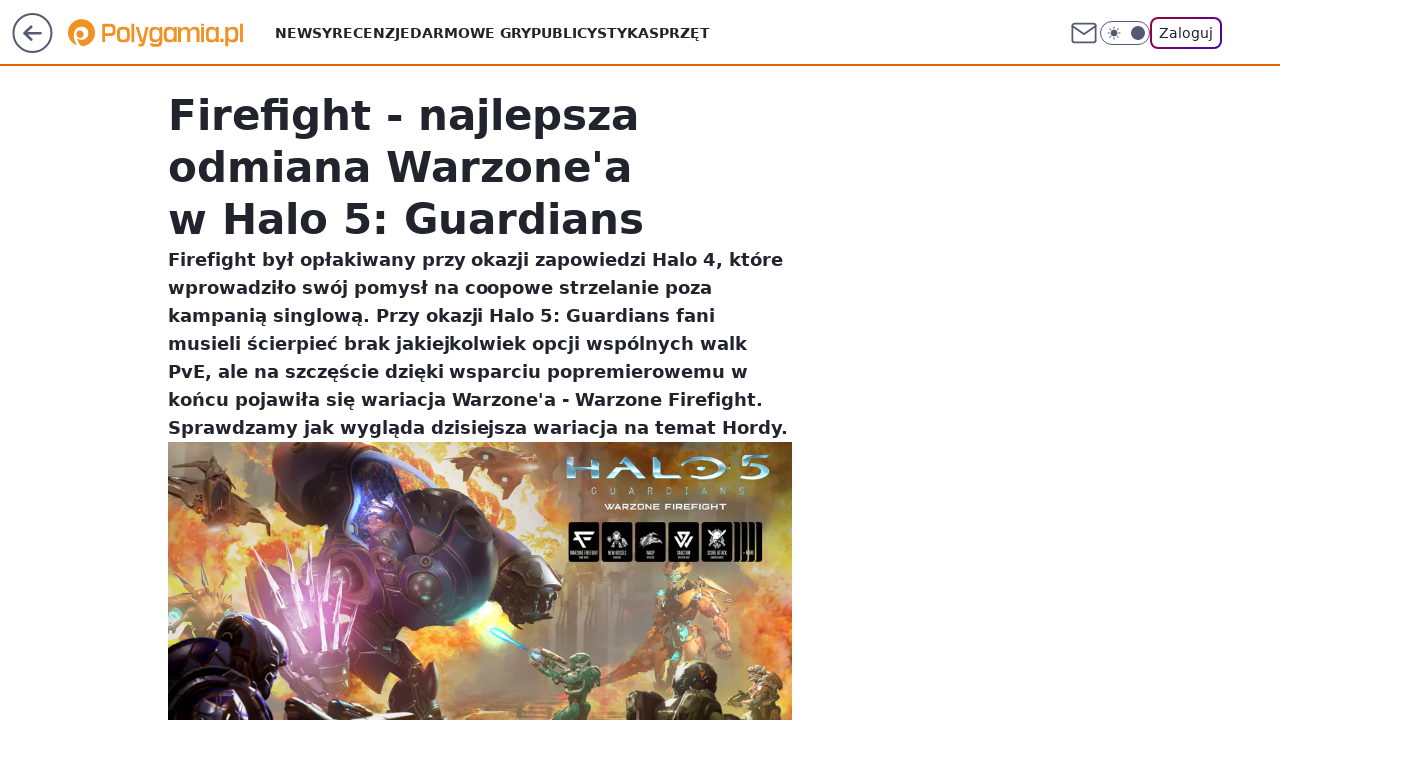

--- FILE ---
content_type: text/html; charset=utf-8
request_url: https://polygamia.pl/firefight-najlepsza-odmiana-warzone-a-w-halo-5-guardians,6562430767478401a
body_size: 18793
content:
<!doctype html><html lang="pl"><head><meta charset="utf-8"><meta name="viewport" content="width=device-width, viewport-fit=cover, initial-scale=1"><meta http-equiv="Cache-Control" content="no-cache"><meta http-equiv="X-UA-Compatible" content="IE=Edge"><meta http-equiv="Expires" content="0"><meta name="logo" content="/staticfiles/logo.png"><script>
		// dot
		var TECH = true;
		var GOFER = true;
		var wp_dot_type = 'click';
		var appVersion = "v1.552.1";
		var wp_dot_addparams = {"bunchID":"237060","canonical":"https://polygamia.pl/firefight-najlepsza-odmiana-warzone-a-w-halo-5-guardians,6562430767478401a","cauthor":"Wielkie mi Halo","ccategory":"","cdate":"2016-11-17","cedtype":"news","ciab":"IAB9-30,IAB-v3-685,IAB-v3-335,IAB1","cid":"6562430767478401","corigin":"","cpagemax":1,"cpageno":1,"cplatform":"gofer","crepub":0,"csource":"Polygamia.pl","csystem":"ncr","ctags":"blogi","ctlength":401,"ctype":"article","cuct":"","darkmode":false,"frontendVer":"v1.552.1|20260123","isLogged":false,"svid":"2f972b38-6126-4ea5-b714-b9451f76b120"};
		// wpjslib
		var WP = [];
		var wp_sn = "polygamia";
		var rekid = "237060";
		var wp_push_notification_on = true;
		var wp_mobile = false;
		var wp_fb_id = "933316406876601";
		var wp_subscription = "";

		var wpStadcp = "0.000";
		var screeningv2 = true;
		var API_DOMAIN = '/';
		var API_STREAM = '/v1/stream';
		var API_GATEWAY = "/graphql";
		var API_HOST_ONE_LOGIN = "https://polygamia.pl";
		var WPP_VIDEO_EMBED = [{"adv":true,"autoplay":true,"extendedrelated":false,"floatingplayer":true,"target":"#video-player-325636953162855026","url":"https://www.youtube.com/watch?v=ynnN5tmN2Dw"}] || [];
		if (true) {
			var getPopoverAnchor = async () =>
				document.querySelector('[data-role="onelogin-button"]');
		}
		var wp_push_notification_on = true;
		var wp_onepager = true;
		var asyncNativeQueue = [];
		var wp_consent_logo = "/staticfiles/logo.png";
		var wp_consent_color = 'var(--wp-consent-color)';
		if (true) {
			var wp_pvid = "9ab1194662d1c2985e81";
		}

		if (false) {
			var wp_pixel_id = "";
		}
		if (true) {
			var onResizeCallback = function (layoutType) {
				window.wp_dot_addparams.layout = layoutType;
			};

			var applicationSize = {};
			if (false) {
				var breakpointNarrow = 0;
			} else {
				var breakpointNarrow = 1280;
			}
			function onResize() {
				applicationSize.innerWidth = window.innerWidth;
				applicationSize.type =
					window.innerWidth >= breakpointNarrow ? 'wide' : 'narrow';
				onResizeCallback(applicationSize.type);
			}
			onResize();
			window.addEventListener('resize', onResize);
		}

		var loadTimoeout = window.setTimeout(function () {
			window.WP.push(function () {
				window.WP.performance.registerMark('WPJStimeout');
				loadScript();
			});
		}, 3000);

		var loadScript = function () {
			window.clearTimeout(loadTimoeout);
			document.body.setAttribute('data-wp-loaded', 'true');
		};
		window.WP.push(function () {
			window.WP.gaf.loadBunch(false, loadScript, true);
			if (true) {
				window.WP.gaf.registerCommercialBreak(2);
			}
		});
		var __INIT_CONFIG__ = {"randvar":"BfguLRsRMK","randomClasses":{"0":"hVRka","100":"VLkHR","150":"qwVEc","162":"ThyYG","180":"PJOIg","200":"uaDDM","250":"MaeLY","280":"RgxcS","282":"YGyXw","300":"TkvTU","312":"ueUHS","330":"zLfza","332":"aIFis","40":"jKIsC","50":"aeuGu","60":"estfD","600":"UGpKt","662":"FQCjH","712":"FUpKj","780":"cFHvv","810":"SCQbG","82":"jmsFr","fullPageScreeningWallpaper":"wsNvd","hasPlaceholderPadding":"mlYVE","hasVerticalPlaceholderPadding":"VyEbu","panelPremiumScreeningWallpaper":"iLqEa","placeholderMargin":"AubWO","screeningContainer":"FECql","screeningWallpaper":"JNUXQ","screeningWallpaperSecondary":"KphMD","slot15ScreeningWallpaper":"xUZBJ","slot16ScreeningWallpaper":"QEHzq","slot17ScreeningWallpaper":"MVdOl","slot18ScreeningWallpaper":"iIBSy","slot19ScreeningWallpaper":"oIHLE","slot38ScreeningWallpaper":"tmMhz","slot3ScreeningWallpaper":"khNdL","slot501ScreeningWallpaper":"NxrQE","slot75ScreeningWallpaper":"gQlnE","transparent":"nqWCy"},"productId":"6546478643607169","isMobile":false,"social":{"facebook":{"accountName":"Polygamia","appId":"1236795653349905","pages":["189359741849"]},"instagram":{},"tiktok":{},"giphy":{},"x":{"accountName":"@Polygamia"},"youtube":{},"linkedin":{}},"cookieDomain":".polygamia.pl","isLoggedIn":false,"user":{},"userApi":"/graphql","oneLoginApiHost":"","scriptSrc":"https://polygamia.pl/[base64]","isGridEnabled":false,"editorialIcon":{"iconUrl":"","url":"","text":""},"poll":{"id":"","title":"","photo":{"url":"","width":0,"height":0},"pollType":"","question":"","answers":null,"sponsored":false,"logoEnabled":false,"sponsorLogoFile":{"url":"","width":0,"height":0},"sponsorLogoLink":"","buttonText":"","buttonUrl":""},"abTestVariant":"","showExitDiscover":false,"isLanding":false,"scrollLockTimeout":0,"scrollMetricEnabled":false,"survicateSegments":"","isFeed":false,"isSuperApp":false,"oneLoginClientId":"polygamia","weatherSrc":"","commonHeadSrc":"","userPanelCss":"https://polygamia.pl/[base64]","saveForLaterProductID":"5927206335214209","withNewestBottombar":true,"acid":"","withBottomRecommendationsSplit":false,"isCommentsPageAbTest":false};
		window["BfguLRsRMK"] = function (
			element,
			slot,
			withPlaceholder,
			placeholder,
			options
		) {
			window.WP.push(function () {
				if (withPlaceholder && element.parentNode) {
					window.WP.gaf.registerPlaceholder(
						slot,
						element.parentNode,
						placeholder
					);
					if (true) {
						element.parentNode.style.display = 'none';
					}
				}
				if (false) {
					window.WP.gaf.registerSlot(slot, element, options);
				}
			});
		};
	</script><meta name="gaf" content="blzectqo"> <script>!function(e,f){try{if(!document.cookie.match('(^|;)\\s*WPdp=([^;]*)')||/google/i.test(window.navigator.userAgent))return;f.WP=f.WP||[];f.wp_pvid=f.wp_pvid||(function(){var output='';while(output.length<20){output+=Math.random().toString(16).substr(2);output=output.substr(0,20)}return output})(20);var abtest=function(){function e(t){return!(null==t)&&"object"==typeof t&&!Array.isArray(t)&&0<Object.keys(t).length}var t="",r=f.wp_abtest;return e(r)&&(t=Object.entries(r).map(([r,t])=>{if(e(t))return Object.entries(t).map(([t,e])=>r+"|"+t+"|"+e).join(";")}).join(";")),t}();var r,s,c=[["https://polygamia","pl/[base64]"]
.join('.'),["pvid="+f.wp_pvid,(s=e.cookie.match(/(^|;)\s*PWA_adbd\s*=\s*([^;]+)/),"PWA_adbd="+(s?s.pop():"2")),location.search.substring(1),(r=e.referrer,r&&"PWAref="+encodeURIComponent(r.replace(/^https?:\/\//,""))),f.wp_sn&&"sn="+f.wp_sn,abtest&&"abtest="+encodeURIComponent(abtest)].filter(Boolean).join("&")].join("/?");e.write('<scr'+'ipt src="'+c+'"><\/scr'+'ipt>')}catch(_){console.error(_)}}(document,window);</script><script id="hb" crossorigin="anonymous" src="https://polygamia.pl/[base64]"></script><title>Firefight - najlepsza odmiana Warzone&#39;a w Halo 5: Guardians</title><link href="https://polygamia.pl/firefight-najlepsza-odmiana-warzone-a-w-halo-5-guardians,6562430767478401a" rel="canonical"><meta name="description" content="Firefight był opłakiwany przy okazji zapowiedzi Halo 4, które wprowadziło swój pomysł na coopowe strzelanie poza kampanią singlową. Przy okazji Halo 5: Guardians fani musieli ścierpieć brak jakiejkolwiek opcji..."> <meta name="author" content="Grupa Wirtualna Polska"><meta name="robots" content="max-image-preview:large"><meta property="og:type" content="article"><meta property="og:title" content="Firefight - najlepsza odmiana Warzone&#39;a w Halo 5: Guardians"><meta property="og:description" content="Firefight był opłakiwany przy okazji zapowiedzi Halo 4, które wprowadziło swój pomysł na coopowe strzelanie poza kampanią singlową. Przy okazji Halo 5: Guardians fani musieli ścierpieć brak jakiejkolwiek opcji..."><meta property="og:url" content="https://polygamia.pl/firefight-najlepsza-odmiana-warzone-a-w-halo-5-guardians,6562430767478401a"><meta property="og:site_name" content="Polygamia"><meta property="og:locale" content="pl_PL"><meta property="og:article:tag" content="blogi"><meta property="og:image" content="https://v.wpimg.pl/RC0xLmpwfSJRGjpeXwxwNxJCbgQZVX5hRVp2T19Ga3EAAGMdF1onM1wXLQkDWSUzUxwiQwAbfXEASXpCQUZ9C1EUI0BFWhU2UQooBBEZIW5nGT4XHxk3bnYRPggWHjUrRFUPAh4DNy1EVR4IHBIzMFVVGgQDPhZuAVYmHRdVLw"><meta property="og:image:width" content="1920"><meta property="og:image:height" content="1080">  <meta property="og:image:type" content="image/png"><meta property="article:published_time" content="2016-11-17T12:20:42.000Z"> <meta property="article:modified_time" content="2016-11-17T12:20:42.000Z"><meta name="twitter:card" content="summary_large_image"><meta name="twitter:description" content="Firefight był opłakiwany przy okazji zapowiedzi Halo 4, które wprowadziło swój pomysł na coopowe strzelanie poza kampanią singlową. Przy okazji Halo 5: Guardians fani musieli ścierpieć brak jakiejkolwiek opcji..."><meta name="twitter:site" content="@Polygamia"><meta name="twitter:image" content="https://v.wpimg.pl/RC0xLmpwfSJRGjpeXwxwNxJCbgQZVX5hRVp2T19Ga3EAAGMdF1onM1wXLQkDWSUzUxwiQwAbfXEASXpCQUZ9C1EUI0BFWhU2UQooBBEZIW5nGT4XHxk3bnYRPggWHjUrRFUPAh4DNy1EVR4IHBIzMFVVGgQDPhZuAVYmHRdVLw"><meta name="fb:app_id" content="1236795653349905"><meta name="fb:pages" content="189359741849"><link rel="alternate" type="application/rss+xml" href="/rss/aktualnosci" title="Aktualności"><script id="wpjslib6" type="module" src="https://polygamia.pl/[base64]" async="" crossorigin="anonymous"></script><script type="module" src="https://polygamia.pl/[base64]" crossorigin="anonymous"></script><script type="module" src="https://polygamia.pl/[base64]" crossorigin="anonymous"></script><link rel="apple-touch-icon" href="/staticfiles/icons/icon.png"><link rel="stylesheet" href="https://polygamia.pl/[base64]"><link rel="stylesheet" href="https://polygamia.pl/[base64]"><link rel="stylesheet" href="https://polygamia.pl/[base64]"><link rel="stylesheet" href="https://polygamia.pl/[base64]"><link rel="preload" as="image" href="https://v.wpimg.pl/c0lELTEuTFENJzpnag5BRE5_bj0sV08SGWd2dmpMUAYUcH5jagUEHRk1IDskERAeGzUvMCtbE1xDd3xlc1pSAUMNLTgqWFYdKzAtJiEcAl4faBs1Nw8MXgloCj03EAVZCy04eQYaDUQJKzh5FxAPVQ02KXkTHBB5KGh9ei8FBBIR" fetchpriority="high"><meta name="breakpoints" content="629, 1139, 1365"><meta name="content-width" content="device-width, 630, 980, 1280"><link rel="manifest" href="/site.webmanifest"><meta name="mobile-web-app-capable" content="yes"><meta name="apple-mobile-web-app-capable" content="yes"><meta name="apple-mobile-web-app-status-bar-style" content="black-translucent"><meta name="theme-color" content="var(--color-brand)"><style>.BfguLRsRMK{background-color:var(--color-neutral-25);position:relative;width:100%;min-height:200px;}.dark .BfguLRsRMK{background-color:var(--color-neutral-850);}.mlYVE .BfguLRsRMK{padding: 18px 16px 10px;}.nqWCy{background-color:transparent;}.dark .nqWCy{background-color:transparent;}.VyEbu{padding: 15px 0;}.AubWO{margin:var(--wp-placeholder-margin);}.UGpKt{min-height:600px;}.FUpKj{min-height:712px;}.ueUHS{min-height:312px;}.zLfza{min-height:330px;}.estfD{min-height:60px;}.PJOIg{min-height:180px;}.cFHvv{min-height:780px;}.hVRka{min-height:0px;}.jKIsC{min-height:40px;}.VLkHR{min-height:100px;}.RgxcS{min-height:280px;}.YGyXw{min-height:282px;}.aeuGu{min-height:50px;}.jmsFr{min-height:82px;}.ThyYG{min-height:162px;}.uaDDM{min-height:200px;}.qwVEc{min-height:150px;}.MaeLY{min-height:250px;}.aIFis{min-height:332px;}.TkvTU{min-height:300px;}.FQCjH{min-height:662px;}.SCQbG{min-height:810px;}</style></head><body class=""><meta itemprop="name" content="Polygamia"><div><div class="h-0"></div><script>(function(){var sc=document.currentScript;window[window.__INIT_CONFIG__.randvar](sc.previousElementSibling,6,false,{},{
    setNative: (dataNative, onViewCallback) => {
    window.asyncNativeQueue.push({
      action:"onPanelPremium",
      payload: { 
        screeningWallpaperClassName: "KphMD", 
        dataNative: dataNative,
        onViewCallback: onViewCallback,
        
      }
})}});})()</script></div><div class="h-0"></div><script>(function(){var sc=document.currentScript;window[window.__INIT_CONFIG__.randvar](sc.previousElementSibling,10,false,{},undefined);})()</script> <div class="h-0"></div><script>(function(){var sc=document.currentScript;window[window.__INIT_CONFIG__.randvar](sc.previousElementSibling,89,false,{},undefined);})()</script> <div class="blzectqoh"></div><div class="sticky top-0 w-full z-300"><header data-st-area="header" id="service-header" class="bg-[--color-header-bg] h-[4.125rem] relative select-none w-full"><div class="max-w-[980px] pl-3 xl:max-w-[1280px] h-full w-full flex items-center mx-auto relative"><input class="peer hidden" id="menu-toggle-button" type="checkbox" autocomplete="off"><div class="hidden peer-checked:block"><div class="wp-header-menu"><div class="wp-link-column"><ul class="wp-link-list"><li><a class="wp-link px-4 py-3 block" href="/wiadomosci,temat,6016396782433409">Newsy</a></li><li><a class="wp-link px-4 py-3 block" href="/recenzja,temat,6565412565247617">Recenzje</a></li><li><a class="wp-link px-4 py-3 block" href="/darmowe-gry,temat,6034785739801729">Darmowe gry</a></li><li><a class="wp-link px-4 py-3 block" href="/publicystyka,temat,6021639983915649">Publicystyka</a></li><li><a class="wp-link px-4 py-3 block" href="/sprzet,temat,6008964259906689">Sprzęt</a></li></ul><div class="wp-social-box"><span>Obserwuj nas na:</span><div><a class="cHJldmVudENC" href="https://www.facebook.com/Polygamia"><svg xmlns="http://www.w3.org/2000/svg" fill="none" viewBox="0 0 24 24"><path stroke="currentColor" stroke-linecap="round" stroke-linejoin="round" stroke-width="1.5" d="M18 2.941h-3a5 5 0 0 0-5 5v3H7v4h3v8h4v-8h3l1-4h-4v-3a1 1 0 0 1 1-1h3z"></path></svg></a> <a class="cHJldmVudENC" href="https://twitter.com/@Polygamia"><svg xmlns="http://www.w3.org/2000/svg" fill="currentColor" viewBox="0 0 1200 1227"><path d="M714.163 519.284 1160.89 0h-105.86L667.137 450.887 357.328 0H0l468.492 681.821L0 1226.37h105.866l409.625-476.152 327.181 476.152H1200L714.137 519.284zM569.165 687.828l-47.468-67.894-377.686-540.24h162.604l304.797 435.991 47.468 67.894 396.2 566.721H892.476L569.165 687.854z"></path></svg></a> </div></div></div><input class="peer hidden" id="wp-menu-link-none" name="wp-menu-links" type="radio" autocomplete="off" checked="checked"><div class="wp-teaser-column translate-x-[248px] peer-checked:translate-x-0"><div class="wp-header-menu-subtitle">Popularne w serwisie <span class="uppercase">Polygamia</span>:</div><div class="wp-teaser-grid"><a href="https://polygamia.pl/rebel-wolves-potwierdza-dawnwalker-to-ich-debiutancka-gra,6985312018086400a" title="Rebel Wolves potwierdza. Dawnwalker to ich debiutancka gra"><div class="wp-img-placeholder"><img src="https://v.wpimg.pl/NDBhMzFkYSUjCjtJaRBsMGBSbxMvSWJmN0p3WGlYf3A6WXpMaQ0nKCcaKAopRSk2NxgsDTZFPihtCT0TaR1_ayYBPgoqCjdrJwUvHyJEKyB1DHtDf11jJSENdVdyXH92bwl0QiJGfyYjXXlKJ1h_IHEKbwc" loading="lazy" class="wp-img" alt="Rebel Wolves potwierdza. Dawnwalker to ich debiutancka gra"></div><span class="wp-teaser-title">Rebel Wolves potwierdza. Dawnwalker to ich debiutancka gra</span> <span class="wp-teaser-author"></span></a><a href="https://polygamia.pl/assassins-creed-red-to-potezna-inwestycja-ubisoftu-jest-przeciek,6985009892751904a" title="Assassin&#39;s Creed Red to potężna inwestycja Ubisoftu. Jest przeciek"><div class="wp-img-placeholder"><img src="https://v.wpimg.pl/YmVlNWIydgw3DjhkZgJ7GXRWbD4gW3VPI050dWZKaFkuXXlhZh8wATMeKycmVz4fIxwvIDlXKQF5DT4-Zg9oQjIFPSclGCBCMwEsMi1WPFpjX3k2fBh0DzRednp9TmFYe1UvM3BUaFRjWSwyLEw7X25cbCo" loading="lazy" class="wp-img" alt="Assassin&#39;s Creed Red to potężna inwestycja Ubisoftu. Jest przeciek"></div><span class="wp-teaser-title">Assassin&#39;s Creed Red to potężna inwestycja Ubisoftu. Jest przeciek</span> <span class="wp-teaser-author"></span></a><a href="https://polygamia.pl/dualsense-v2-wycieka-czyzby-mocniejsza-bateria,6983562563160608a" title="DualSense V2 wycieka. Czyżby mocniejsza bateria?"><div class="wp-img-placeholder"><img src="https://v.wpimg.pl/Mzg2OWQzYhsGUDlkfgFvDkUIbT44WGFYEhB1dX5JfE4fA3hhfhwkFgJAKic-VCoIEkIuICFUPRZIUz8-fgx8VQNbPCc9GzRVAl8tMjVVe0hVB3Y1ZU9gHFRUKXplTXofSlN6YTJXdR5fV3xvZ0MpSVYHbSo" loading="lazy" class="wp-img" alt="DualSense V2 wycieka. Czyżby mocniejsza bateria?"></div><span class="wp-teaser-title">DualSense V2 wycieka. Czyżby mocniejsza bateria?</span> <span class="wp-teaser-author"></span></a><a href="https://polygamia.pl/horizon-forbidden-west-na-pc-coraz-blizej-nvidia-wkracza-do-akcji,6982800304011776a" title="Horizon Forbidden West na PC coraz bliżej. Nvidia wkracza do akcji"><div class="wp-img-placeholder"><img src="https://v.wpimg.pl/Zjg1NDk0dQsGUzh3REt4HkULbC0CEnZIEhN0ZkQDa14fAHlyRFYzBgJDKzQEHj0YEkEvMxseKgZIUD4tREZrRQNYPTQHUSNFAlwsIQ8fOVNfBXl0X1Z3XgFVKmlfATxTSlB3JgodY1tVVCh8XgRjXlAFbDk" loading="lazy" class="wp-img" alt="Horizon Forbidden West na PC coraz bliżej. Nvidia wkracza do akcji"></div><span class="wp-teaser-title">Horizon Forbidden West na PC coraz bliżej. Nvidia wkracza do akcji</span> <span class="wp-teaser-author"></span></a><a href="https://polygamia.pl/imponujaca-sprzedaz-cyberpunk-2077-phantom-liberty-liczby-mowia-wszystko,6981383510096384a" title="Imponująca sprzedaż Cyberpunk 2077: Phantom Liberty. Liczby mówią wszystko"><div class="wp-img-placeholder"><img src="https://v.wpimg.pl/ZmU4YjE3dQw0Vi9Zakh4GXcOewMsEXZPIBZjSGoAa1ktBW5calUzATBGPBoqHT0fIEQ4HTUdKgF6VSkDakVrQjFdKhopUiNCMFk7DyEcPl9iDW0IdQJ3XTcMa0dxBmkLeFZqXCEeaV8wVT8PfVFrWmJQexc" loading="lazy" class="wp-img" alt="Imponująca sprzedaż Cyberpunk 2077: Phantom Liberty. Liczby mówią wszystko"></div><span class="wp-teaser-title">Imponująca sprzedaż Cyberpunk 2077: Phantom Liberty. Liczby mówią wszystko</span> <span class="wp-teaser-author"></span></a><a href="https://polygamia.pl/xbox-game-pass-z-mocnymi-grami-w-styczniu-potezne-otwarcie-roku,6981029827766816a" title="Xbox Game Pass z mocnymi grami w styczniu. Potężne otwarcie roku"><div class="wp-img-placeholder"><img src="https://v.wpimg.pl/NjNlYzRiYQsvDi9JfRJsHmxWexM7S2JIO05jWH1af142XW5MfQ8nBisePAo9RykYOxw4DSJHPgZhDSkTfR9_RSoFKgo-CDdFKwE7HzZGfwh6CGwZNwpjXy9dPVdmWHpfY1RuSmpEfgkvXW9JNwp6CC0Kewc" loading="lazy" class="wp-img" alt="Xbox Game Pass z mocnymi grami w styczniu. Potężne otwarcie roku"></div><span class="wp-teaser-title">Xbox Game Pass z mocnymi grami w styczniu. Potężne otwarcie roku</span> <span class="wp-teaser-author"></span></a></div></div></div><div class="wp-header-menu-layer"></div></div><div class="header-back-button-container"><div id="wp-sg-back-button" class="back-button-container wp-back-sg" data-st-area="goToSG"><a href="/" data-back-link><svg class="back-button-icon" xmlns="http://www.w3.org/2000/svg" width="41" height="40" fill="none"><circle cx="20.447" cy="20" r="19" fill="transparent" stroke="currentColor" stroke-width="2"></circle> <path fill="currentColor" d="m18.5 12.682-.166.133-6.855 6.472a1 1 0 0 0-.089.099l.117-.126q-.087.082-.155.175l-.103.167-.075.179q-.06.178-.06.374l.016.193.053.208.08.178.103.16.115.131 6.853 6.47a1.4 1.4 0 0 0 1.897 0 1.213 1.213 0 0 0 .141-1.634l-.14-.157-4.537-4.283H28.44c.741 0 1.342-.566 1.342-1.266 0-.635-.496-1.162-1.143-1.252l-.199-.014-12.744-.001 4.536-4.281c.472-.445.519-1.14.141-1.634l-.14-.158a1.4 1.4 0 0 0-1.55-.237z"></path></svg></a></div><a href="/" class="cHJldmVudENC z-0" title="Polygamia" id="service_logo"><svg class="text-[--color-logo] max-w-[--logo-width] h-[--logo-height] align-middle mr-8"><use href="/staticfiles/siteLogoDesktop.svg#root"></use></svg></a></div><ul class="flex text-sm/[1.3125rem] gap-8  xl:flex hidden"><li class="flex items-center group relative"><a class="whitespace-nowrap group uppercase no-underline font-semibold hover:underline text-[--color-header-text] cHJldmVudENC" href="/wiadomosci,temat,6016396782433409">Newsy</a> </li><li class="flex items-center group relative"><a class="whitespace-nowrap group uppercase no-underline font-semibold hover:underline text-[--color-header-text] cHJldmVudENC" href="/recenzja,temat,6565412565247617">Recenzje</a> </li><li class="flex items-center group relative"><a class="whitespace-nowrap group uppercase no-underline font-semibold hover:underline text-[--color-header-text] cHJldmVudENC" href="/darmowe-gry,temat,6034785739801729">Darmowe gry</a> </li><li class="flex items-center group relative"><a class="whitespace-nowrap group uppercase no-underline font-semibold hover:underline text-[--color-header-text] cHJldmVudENC" href="/publicystyka,temat,6021639983915649">Publicystyka</a> </li><li class="flex items-center group relative"><a class="whitespace-nowrap group uppercase no-underline font-semibold hover:underline text-[--color-header-text] cHJldmVudENC" href="/sprzet,temat,6008964259906689">Sprzęt</a> </li></ul><div class="group mr-0 xl:ml-[3.5rem] flex flex-1 items-center justify-end"><div class="h-8 text-[--icon-light] flex items-center gap-4"><a id="wp-poczta-link" href="https://poczta.wp.pl/login/login.html" class="text-[--color-header-icon-light] block size-8 cHJldmVudENC"><svg viewBox="0 0 32 32" fill="none" xmlns="http://www.w3.org/2000/svg"><path d="M6.65944 6.65918H25.3412C26.6256 6.65918 27.6764 7.71003 27.6764 8.9944V23.0057C27.6764 24.2901 26.6256 25.3409 25.3412 25.3409H6.65944C5.37507 25.3409 4.32422 24.2901 4.32422 23.0057V8.9944C4.32422 7.71003 5.37507 6.65918 6.65944 6.65918Z" stroke="currentColor" stroke-width="1.8" stroke-linecap="round" stroke-linejoin="round"></path> <path d="M27.6764 8.99438L16.0003 17.1677L4.32422 8.99438" stroke="currentColor" stroke-width="1.8" stroke-linecap="round" stroke-linejoin="round"></path></svg></a><input type="checkbox" class="hidden" id="darkModeCheckbox"> <label class="wp-darkmode-toggle" for="darkModeCheckbox" aria-label="Włącz tryb ciemny"><div class="toggle-container"><div class="toggle-icon-dark"><svg viewBox="0 0 16 16" class="icon-moon" fill="currentColor" xmlns="http://www.w3.org/2000/svg"><path d="M15.293 11.293C13.8115 11.9631 12.161 12.1659 10.5614 11.8743C8.96175 11.5827 7.48895 10.8106 6.33919 9.66085C5.18944 8.5111 4.41734 7.0383 4.12574 5.43866C3.83415 3.83903 4.03691 2.18852 4.70701 0.707031C3.52758 1.24004 2.49505 2.05123 1.69802 3.07099C0.900987 4.09075 0.363244 5.28865 0.130924 6.56192C-0.101395 7.83518 -0.0213565 9.1458 0.364174 10.3813C0.749705 11.6169 1.42922 12.7404 2.34442 13.6556C3.25961 14.5708 4.38318 15.2503 5.61871 15.6359C6.85424 16.0214 8.16486 16.1014 9.43813 15.8691C10.7114 15.6368 11.9093 15.0991 12.9291 14.302C13.9488 13.505 14.76 12.4725 15.293 11.293V11.293Z"></path></svg></div><div class="toggle-icon-light"><svg fill="currentColor" class="icon-sun" xmlns="http://www.w3.org/2000/svg" viewBox="0 0 30 30"><path d="M 14.984375 0.98632812 A 1.0001 1.0001 0 0 0 14 2 L 14 5 A 1.0001 1.0001 0 1 0 16 5 L 16 2 A 1.0001 1.0001 0 0 0 14.984375 0.98632812 z M 5.796875 4.7988281 A 1.0001 1.0001 0 0 0 5.1015625 6.515625 L 7.2226562 8.6367188 A 1.0001 1.0001 0 1 0 8.6367188 7.2226562 L 6.515625 5.1015625 A 1.0001 1.0001 0 0 0 5.796875 4.7988281 z M 24.171875 4.7988281 A 1.0001 1.0001 0 0 0 23.484375 5.1015625 L 21.363281 7.2226562 A 1.0001 1.0001 0 1 0 22.777344 8.6367188 L 24.898438 6.515625 A 1.0001 1.0001 0 0 0 24.171875 4.7988281 z M 15 8 A 7 7 0 0 0 8 15 A 7 7 0 0 0 15 22 A 7 7 0 0 0 22 15 A 7 7 0 0 0 15 8 z M 2 14 A 1.0001 1.0001 0 1 0 2 16 L 5 16 A 1.0001 1.0001 0 1 0 5 14 L 2 14 z M 25 14 A 1.0001 1.0001 0 1 0 25 16 L 28 16 A 1.0001 1.0001 0 1 0 28 14 L 25 14 z M 7.9101562 21.060547 A 1.0001 1.0001 0 0 0 7.2226562 21.363281 L 5.1015625 23.484375 A 1.0001 1.0001 0 1 0 6.515625 24.898438 L 8.6367188 22.777344 A 1.0001 1.0001 0 0 0 7.9101562 21.060547 z M 22.060547 21.060547 A 1.0001 1.0001 0 0 0 21.363281 22.777344 L 23.484375 24.898438 A 1.0001 1.0001 0 1 0 24.898438 23.484375 L 22.777344 21.363281 A 1.0001 1.0001 0 0 0 22.060547 21.060547 z M 14.984375 23.986328 A 1.0001 1.0001 0 0 0 14 25 L 14 28 A 1.0001 1.0001 0 1 0 16 28 L 16 25 A 1.0001 1.0001 0 0 0 14.984375 23.986328 z"></path></svg></div></div><div class="toggle-icon-circle"></div></label><div class="relative"><form action="/auth/v1/sso/auth" data-role="onelogin-button" method="get" id="wp-login-form"><input type="hidden" name="continue_url" value="https://polygamia.pl/firefight-najlepsza-odmiana-warzone-a-w-halo-5-guardians,6562430767478401a"> <button type="submit" class="wp-login-button">Zaloguj</button></form></div></div><div class="ml-[0.25rem] w-[3.375rem] flex items-center justify-center"><label role="button" for="menu-toggle-button" tab-index="0" aria-label="Menu" class="cursor-pointer flex items-center justify-center size-8 text-[--color-header-icon-light]"><div class="hidden peer-checked:group-[]:flex absolute top-0 right-0 w-[3.375rem] h-[4.4375rem] bg-white dark:bg-[--color-neutral-800] z-1 items-center justify-center rounded-t-2xl peer-checked:group-[]:text-[--icon-dark]"><svg xmlns="http://www.w3.org/2000/svg" width="32" height="32" viewBox="0 0 32 32" fill="none"><path d="M24 8 8 24M8 8l16 16" stroke="currentColor" stroke-width="1.8" stroke-linecap="round" stroke-linejoin="round"></path></svg></div><div class="flex peer-checked:group-[]:hidden h-8 w-8"><svg xmlns="http://www.w3.org/2000/svg" viewBox="0 0 32 32" fill="none"><path d="M5 19h22M5 13h22M5 7h22M5 25h22" stroke="currentColor" stroke-width="1.8" stroke-linecap="round" stroke-linejoin="round"></path></svg></div></label></div></div></div><hr class="absolute bottom-0 left-0 m-0 h-px w-full border-t border-solid border-[--color-brand]"><div id="user-panel-v2-root" class="absolute z-[9999] right-0 empty:hidden"></div></header> </div> <div class="relative flex w-full flex-col items-center" data-testid="screening-main"><div class="JNUXQ"><div class="absolute inset-0"></div></div><div class="w-full py-2 has-[div>div:not(:empty)]:p-0"><div class="FECql"></div></div><div class="flex w-full flex-col items-center"><div class="KphMD relative w-full"><div class="absolute inset-x-0 top-0"></div></div><div class="relative w-auto"><main class="wp-main-article" style="--nav-header-height: 90px;"><article data-st-area="article-article"><div class="flex mb-5"><div class="article-header flex-auto"><div><h1>Firefight - najlepsza odmiana Warzone&#39;a w Halo 5: Guardians </h1></div><div class="article-lead x-tts"><p>Firefight był opłakiwany przy okazji zapowiedzi Halo 4, które wprowadziło swój pomysł na coopowe strzelanie poza kampanią singlową. Przy okazji Halo 5: Guardians fani musieli ścierpieć brak jakiejkolwiek opcji wspólnych walk PvE, ale na szczęście dzięki wsparciu popremierowemu w końcu pojawiła się wariacja Warzone'a - Warzone Firefight. Sprawdzamy jak wygląda dzisiejsza wariacja na temat Hordy.</p></div><div><div class="article-img-placeholder" data-mainmedia-photo><img width="936" height="527" alt="Obrazek" src="https://v.wpimg.pl/c0lELTEuTFENJzpnag5BRE5_bj0sV08SGWd2dmpMUAYUcH5jagUEHRk1IDskERAeGzUvMCtbE1xDd3xlc1pSAUMNLTgqWFYdKzAtJiEcAl4faBs1Nw8MXgloCj03EAVZCy04eQYaDUQJKzh5FxAPVQ02KXkTHBB5KGh9ei8FBBIR" data-link="https://v.wpimg.pl/c0lELTEuTFENJzpnag5BRE5_bj0sV08SGWd2dmpMUAYUcH5jagUEHRk1IDskERAeGzUvMCtbE1xDd3xlc1pSAUMNLTgqWFYdKzAtJiEcAl4faBs1Nw8MXgloCj03EAVZCy04eQYaDUQJKzh5FxAPVQ02KXkTHBB5KGh9ei8FBBIR" class="wp-media-image" fetchpriority="high"></div><div class="article-img-source"></div></div><div class="info-container"><div class="flex flex-wrap gap-2 items-center"><div class="flex relative z-1"><object class="rounded-full select-none text-[--color-neutral-700] bg-[--color-neutral-25] dark:bg-[--color-neutral-850] dark:text-[--color-neutral-150] border border-solid border-[--color-neutral-250] dark:border-[--color-neutral-600]" width="40" height="40"><svg xmlns="http://www.w3.org/2000/svg" viewBox="0 0 46 46" fill="none" stroke="currentColor"><circle cx="24" cy="24" r="23.5" fill="none" stroke-width="0"></circle> <path stroke="currentColor" stroke-linecap="round" stroke-linejoin="round" stroke-width="1.8" d="m24.4004 33.4659 8.7452-8.7451 3.7479 3.7479-8.7452 8.7452-3.7479-3.748Z"></path> <path stroke="currentColor" stroke-linecap="round" stroke-linejoin="round" stroke-width="1.8" d="m31.8962 25.971-1.8739-9.3698-18.1151-4.3726 4.3726 18.115 9.3699 1.874 6.2465-6.2466ZM11.9072 12.2286l9.4773 9.4773"></path> <path stroke="currentColor" stroke-linecap="round" stroke-linejoin="round" stroke-width="1.8" d="M23.1512 25.97c1.38 0 2.4986-1.1187 2.4986-2.4987 0-1.3799-1.1186-2.4986-2.4986-2.4986-1.3799 0-2.4986 1.1187-2.4986 2.4986 0 1.38 1.1187 2.4987 2.4986 2.4987Z"></path></svg></object></div><div class="flex flex-col"><div class="flex flex-wrap text-sm font-bold "> <span>Wielkie mi Halo</span></div><time class="wp-article-content-date" datetime="2016-11-17T12:20:42.000Z">17 listopada 2016, 13:20</time></div></div><div class="flex justify-between sm:justify-end gap-4 relative"><button class="wp-article-action comments top" data-vab-container="social_tools" data-vab-box="comments_button" data-vab-position="top" data-vab-index="2" data-location="/firefight-najlepsza-odmiana-warzone-a-w-halo-5-guardians,6562430767478401a/komentarze?utm_medium=button_top&amp;utm_source=comments"><div class="flex items-center justify-center relative"><div class="wp-comment-dot"></div><svg xmlns="http://www.w3.org/2000/svg" width="16" height="16" fill="none"><path stroke="currentColor" stroke-linecap="round" stroke-linejoin="round" stroke-width="1.3" d="M14 7.6667a5.59 5.59 0 0 1-.6 2.5333 5.666 5.666 0 0 1-5.0667 3.1334 5.59 5.59 0 0 1-2.5333-.6L2 14l1.2667-3.8a5.586 5.586 0 0 1-.6-2.5333A5.667 5.667 0 0 1 5.8 2.6 5.59 5.59 0 0 1 8.3333 2h.3334A5.6535 5.6535 0 0 1 14 7.3334z"></path></svg></div>Skomentuj</button><div class="wp-article-action-button-container"><button id="wp-article-share-button" class="wp-article-action" type="button" data-vab-container="social_tools" data-vab-position="top" data-vab-box="share" data-vab-index="1"><svg xmlns="http://www.w3.org/2000/svg" width="16" height="16" fill="none"><g stroke="currentColor" stroke-linecap="round" stroke-linejoin="round" stroke-width="1.3" clip-path="url(#clip0_1847_293)"><path d="M12.714 5.0953c1.1834 0 2.1427-.9594 2.1427-2.1428S13.8974.8098 12.714.8098s-2.1427.9593-2.1427 2.1427.9593 2.1428 2.1427 2.1428M3.2863 10.2024c1.1834 0 2.1427-.9593 2.1427-2.1427S4.4697 5.917 3.2863 5.917s-2.1427.9593-2.1427 2.1427.9593 2.1427 2.1427 2.1427M12.714 15.1902c1.1834 0 2.1427-.9593 2.1427-2.1427s-.9593-2.1427-2.1427-2.1427-2.1427.9593-2.1427 2.1427.9593 2.1427 2.1427 2.1427M5.4287 9.3455l5.1425 2.5712M10.5712 4.2029 5.4287 6.774"></path></g> <defs><clipPath id="clip0_1847_293"><path fill="currentColor" d="M0 0h16v16H0z"></path></clipPath></defs></svg></button><div id="wp-article-share-menu" class="wp-article-share-menu"><button id="share-x" class="wp-article-share-option" data-vab-container="social_tools" data-vab-position="top" data-vab-box="share_twitter" data-vab-index="3"><span class="wp-article-share-icon"><svg xmlns="http://www.w3.org/2000/svg" fill="currentColor" viewBox="0 0 1200 1227"><path d="M714.163 519.284 1160.89 0h-105.86L667.137 450.887 357.328 0H0l468.492 681.821L0 1226.37h105.866l409.625-476.152 327.181 476.152H1200L714.137 519.284zM569.165 687.828l-47.468-67.894-377.686-540.24h162.604l304.797 435.991 47.468 67.894 396.2 566.721H892.476L569.165 687.854z"></path></svg></span> <span>Udostępnij na X</span></button> <button id="share-facebook" class="wp-article-share-option" data-vab-container="social_tools" data-vab-position="top" data-vab-box="share_facebook" data-vab-index="4"><span class="wp-article-share-icon"><svg xmlns="http://www.w3.org/2000/svg" fill="none" viewBox="0 0 24 24"><path stroke="currentColor" stroke-linecap="round" stroke-linejoin="round" stroke-width="1.5" d="M18 2.941h-3a5 5 0 0 0-5 5v3H7v4h3v8h4v-8h3l1-4h-4v-3a1 1 0 0 1 1-1h3z"></path></svg></span> <span>Udostępnij na Facebooku</span></button></div><button id="wp-article-save-button" type="button" class="group wp-article-action disabled:cursor-not-allowed" data-save-id="6562430767478401" data-save-type="ARTICLE" data-save-image="https://pg-uploads.wpcdn.pl/2016/11/Halo-5-Guardians-Warzone-Firefight-Content-Release-VisID-1.jpg" data-save-url="https://polygamia.pl/firefight-najlepsza-odmiana-warzone-a-w-halo-5-guardians,6562430767478401a" data-save-title="Firefight - najlepsza odmiana Warzone&#39;a w Halo 5: Guardians" data-saved="false" data-vab-container="social_tools" data-vab-box="save_button" data-vab-position="top" data-vab-index="0"><svg xmlns="http://www.w3.org/2000/svg" width="12" height="15" fill="none"><path stroke="currentColor" stroke-linecap="round" stroke-linejoin="round" stroke-width="1.3" d="m10.6499 13.65-5-3.6111-5 3.6111V2.0945c0-.3831.1505-.7505.4184-1.0214A1.42 1.42 0 0 1 2.0785.65h7.1428c.379 0 .7423.1521 1.0102.423s.4184.6383.4184 1.0214z"></path></svg></button></div></div></div></div><div class="relative ml-4 flex w-[304px] shrink-0 flex-col flex-nowrap"> <div class="mt-3 w-full [--wp-placeholder-margin:0_0_24px_0]"><div class="BfguLRsRMK AubWO aeuGu nqWCy"><div class="h-0"></div><script>(function(){var sc=document.currentScript;window[window.__INIT_CONFIG__.randvar](sc.previousElementSibling,67,true,{"fixed":true,"top":90},undefined);})()</script></div></div><div class="sticky top-[--nav-header-height] w-full"><div class="BfguLRsRMK UGpKt nqWCy"><div class="h-0"></div><script>(function(){var sc=document.currentScript;window[window.__INIT_CONFIG__.randvar](sc.previousElementSibling,36,true,{"fixed":true,"sticky":true,"top":90},undefined);})()</script></div></div></div></div><div class="my-6 grid w-full grid-cols-[624px_304px] gap-x-4 xl:grid-cols-[196px_724px_304px]"><aside role="complementary" class="relative hidden flex-none flex-col flex-nowrap xl:flex row-span-3"><div class="sticky top-[90px] hidden xl:block xl:-mt-1" id="article-left-rail"></div></aside><div class="wp-billboard col-span-2 [--wp-placeholder-margin:0_0_20px_0]"><div class="BfguLRsRMK AubWO TkvTU"><img role="presentation" class="absolute left-1/2 top-1/2 max-h-[80%] max-w-[100px] -translate-x-1/2 -translate-y-1/2" src="https://v.wpimg.pl/ZXJfd3AudTkrBBIAbg54LGhcRlAxHQUrPgJGH2MAeGJoSQ1eIBI_K2UHAEVuBTY5KQMMXC0RPyoVERQdMgM9ejc" loading="lazy" decoding="async"><div class="h-0"></div><script>(function(){var sc=document.currentScript;window[window.__INIT_CONFIG__.randvar](sc.previousElementSibling,3,true,{"fixed":true},{
    setNative: (dataNative, onViewCallback) => {
    window.asyncNativeQueue.push({
      action: "onAlternativeScreening",
      payload:{ 
            screeningWallpaperClassName: "JNUXQ", 
            alternativeContainerClassName: "FECql", 
            slotNumber: 3,
            dataNative: dataNative,
            onViewCallback: onViewCallback
    }})}});})()</script></div></div><div class="flex flex-auto flex-col"><div class="mb-4 flex flex-col gap-6"><div class="wp-content-text-raw"><h2 id="title-325636953162855026" class="wp-content-title">Firefight - najlepsza odmiana Warzone&#39;a w Halo 5: Guardians // Gameplay PL</h2></div> <div class="wp-content-part-video" data-moth-video="false" data-type="YOUTUBE" data-uxc="video"><div class="embed-wpplayer"><div class="wpplayer-placeholder" data-cpidx="0"><div data-video-config="{&#34;adv&#34;:true,&#34;autoplay&#34;:true,&#34;extendedrelated&#34;:false,&#34;floatingplayer&#34;:true,&#34;target&#34;:&#34;#video-player-325636953162855026&#34;,&#34;url&#34;:&#34;https://www.youtube.com/watch?v=ynnN5tmN2Dw&#34;}" class="video-placeholder" id="video-player-325636953162855026"></div></div></div></div></div><div class="flex gap-4 flex-col" data-uxc="end_text"><div class="wp-article-source -mx-4 sm:mx-0 rounded-none sm:rounded"><span class="my-2">Źródło artykułu:</span> <a href="http://polygamia.pl/" class="cHJldmVudENC"><img src="https://v.wpimg.pl/YS1wbC5wdjJQFRRwGgx7JxNNQCpcVXVxRFVYYRoUdmIBRxpxAVg9fUYHCy5SWSk_HkZXewBBb2sGRVpuGEZuZAJBUHcEQGF8XRgFLBgHNj9IEAMuXBZ0I11ZEi1SVSQ" width="100" height="24" alt="" class="mx-4 sm:mx-6"></a></div><div class="flex justify-between gap-4"><div class=""><input id="wp-articletags-tags-expand" name="tags-expand" type="checkbox"><div class="wp-articletags" data-st-area="article-tags"><a title="blogi" class="cHJldmVudENC" href="/blogi,temat,6069130994721409" rel="tag">blogi</a> </div></div><button class="wp-article-action comments bottom" data-vab-container="social_tools" data-vab-box="comments_button" data-vab-position="bottom" data-vab-index="2" data-location="/firefight-najlepsza-odmiana-warzone-a-w-halo-5-guardians,6562430767478401a/komentarze?utm_medium=button_bottom&amp;utm_source=comments"><div class="flex items-center justify-center relative"><div class="wp-comment-dot"></div><svg xmlns="http://www.w3.org/2000/svg" width="16" height="16" fill="none"><path stroke="currentColor" stroke-linecap="round" stroke-linejoin="round" stroke-width="1.3" d="M14 7.6667a5.59 5.59 0 0 1-.6 2.5333 5.666 5.666 0 0 1-5.0667 3.1334 5.59 5.59 0 0 1-2.5333-.6L2 14l1.2667-3.8a5.586 5.586 0 0 1-.6-2.5333A5.667 5.667 0 0 1 5.8 2.6 5.59 5.59 0 0 1 8.3333 2h.3334A5.6535 5.6535 0 0 1 14 7.3334z"></path></svg></div>Skomentuj</button></div></div></div><aside role="complementary" class="relative flex max-w-[304px] flex-none flex-col gap-5"><div id="article-right-rail"><div class="rail-container"><div class="sticky top-[--nav-header-height] w-full"><div class="BfguLRsRMK UGpKt nqWCy"><div class="h-0"></div><script>(function(){var sc=document.currentScript;window[window.__INIT_CONFIG__.randvar](sc.previousElementSibling,37,true,{"fixed":true,"sticky":true,"top":90},undefined);})()</script></div></div></div></div><div class="flex-none"><div class="BfguLRsRMK UGpKt nqWCy"><div class="h-0"></div><script>(function(){var sc=document.currentScript;window[window.__INIT_CONFIG__.randvar](sc.previousElementSibling,35,true,{"fixed":true,"sticky":true,"top":90},undefined);})()</script></div></div></aside></div></article><div class="BfguLRsRMK TkvTU"><img role="presentation" class="absolute left-1/2 top-1/2 max-h-[80%] max-w-[100px] -translate-x-1/2 -translate-y-1/2" src="https://v.wpimg.pl/ZXJfd3AudTkrBBIAbg54LGhcRlAxHQUrPgJGH2MAeGJoSQ1eIBI_K2UHAEVuBTY5KQMMXC0RPyoVERQdMgM9ejc" loading="lazy" decoding="async"><div class="h-0"></div><script>(function(){var sc=document.currentScript;window[window.__INIT_CONFIG__.randvar](sc.previousElementSibling,15,true,{"fixed":true},undefined);})()</script></div> <div class="my-6 flex w-full gap-4 justify-end"><div class="flex-auto max-w-[920px]"><div class="wp-cockroach h-full flex flex-col gap-6" data-st-area="list-selected4you"><span class="wp-cockroach-header text-[22px]/7 font-bold text-center mt-6">Wybrane dla Ciebie</span><div class="grid xl:grid-cols-3 grid-cols-2 gap-4 lg:gap-6" data-uxc="start_recommendations"><div><div class="size-full"><div class="alternative-container-810"></div><div class="h-0"></div><script>(function(){var sc=document.currentScript;window[window.__INIT_CONFIG__.randvar](sc.previousElementSibling,810,false,{},{
setNative: (dataNative, onViewCallback) => {
    window.asyncNativeQueue.push({
        action:"onTeaser",
        payload: { 
          teaserClassName: "teaser-810",
          nativeSlotClassName: "teaser-native-810",
          alternativeContainerClassName: "alternative-container-810",
          dataNative: dataNative,
          onViewCallback: onViewCallback,
          template: "",
          onRenderCallback:(t)=>{window.__GOFER_FACTORY__.userActions.registerNative(t,0,12)}
        }
})}});})()</script><div class="teaser-native-810 wp-cockroach-native-teaser relative" data-position="1"></div><a class="wp-teaser teaser-810" href="https://polygamia.pl/rebel-wolves-potwierdza-dawnwalker-to-ich-debiutancka-gra,6985312018086400a" title="Rebel Wolves potwierdza. Dawnwalker to ich debiutancka gra" data-service="polygamia.pl"><div class="wp-img-placeholder"><img src="https://v.wpimg.pl/NDBhMzFkYSUjCjtJaRBsMGBSbxMvSWJmN0p3WGlYe3Q6RysTKg48ITIHYx00Hj4lNRhjCipELzQrRztLaQ8nNzIELANpDiMmJwxiHyJcKnJ7UXtXJwgrfG9cekt0Ri99egxgSyQKe3ByCX5LIlgsZj8" loading="lazy" alt="Rebel Wolves potwierdza. Dawnwalker to ich debiutancka gra"></div><span class="wp-teaser-title">Rebel Wolves potwierdza. Dawnwalker to ich debiutancka gra</span> </a></div></div><div><div class="size-full"><div class="alternative-container-80"></div><div class="h-0"></div><script>(function(){var sc=document.currentScript;window[window.__INIT_CONFIG__.randvar](sc.previousElementSibling,80,false,{},{
setNative: (dataNative, onViewCallback) => {
    window.asyncNativeQueue.push({
        action:"onTeaser",
        payload: { 
          teaserClassName: "teaser-80",
          nativeSlotClassName: "teaser-native-80",
          alternativeContainerClassName: "alternative-container-80",
          dataNative: dataNative,
          onViewCallback: onViewCallback,
          template: "",
          onRenderCallback:(t)=>{window.__GOFER_FACTORY__.userActions.registerNative(t,1,12)}
        }
})}});})()</script><div class="teaser-native-80 wp-cockroach-native-teaser relative" data-position="2"></div><a class="wp-teaser teaser-80" href="https://polygamia.pl/assassins-creed-red-to-potezna-inwestycja-ubisoftu-jest-przeciek,6985009892751904a" title="Assassin&#39;s Creed Red to potężna inwestycja Ubisoftu. Jest przeciek" data-service="polygamia.pl"><div class="wp-img-placeholder"><img src="https://v.wpimg.pl/YmVlNWIydgw3DjhkZgJ7GXRWbD4gW3VPI050dWZKbF0uQyg-JRwrCCYDYDA7DCkMIRxgJyVWOB0_QzhmZh0wHiYALy5mHDQPMwhhMn5Malo3WS96KxtrVXtYeW98VGAMMlVjZnBMbA8zCXs1e0FpTys" loading="lazy" alt="Assassin&#39;s Creed Red to potężna inwestycja Ubisoftu. Jest przeciek"></div><span class="wp-teaser-title">Assassin&#39;s Creed Red to potężna inwestycja Ubisoftu. Jest przeciek</span> </a></div></div><div><div class="size-full"><div class="alternative-container-811"></div><div class="h-0"></div><script>(function(){var sc=document.currentScript;window[window.__INIT_CONFIG__.randvar](sc.previousElementSibling,811,false,{},{
setNative: (dataNative, onViewCallback) => {
    window.asyncNativeQueue.push({
        action:"onTeaser",
        payload: { 
          teaserClassName: "teaser-811",
          nativeSlotClassName: "teaser-native-811",
          alternativeContainerClassName: "alternative-container-811",
          dataNative: dataNative,
          onViewCallback: onViewCallback,
          template: "",
          onRenderCallback:(t)=>{window.__GOFER_FACTORY__.userActions.registerNative(t,2,12)}
        }
})}});})()</script><div class="teaser-native-811 wp-cockroach-native-teaser relative" data-position="3"></div><a class="wp-teaser teaser-811" href="https://polygamia.pl/dualsense-v2-wycieka-czyzby-mocniejsza-bateria,6983562563160608a" title="DualSense V2 wycieka. Czyżby mocniejsza bateria?" data-service="polygamia.pl"><div class="wp-img-placeholder"><img src="https://v.wpimg.pl/Mzg2OWQzYhsGUDlkfgFvDkUIbT44WGFYEhB1dX5JeEofHSk-PR8_HxddYTAjDz0bEEJhJz1VLAoOHTlmfh4kCRdeLi5-HyAYAlZgYWNIeEMFBnp6N0krHEoGeGA0VyxPUVFibzVCKElfBHYzYkt4WBo" loading="lazy" alt="DualSense V2 wycieka. Czyżby mocniejsza bateria?"></div><span class="wp-teaser-title">DualSense V2 wycieka. Czyżby mocniejsza bateria?</span> </a></div></div><div><div class="size-full"><div class="alternative-container-812"></div><div class="h-0"></div><script>(function(){var sc=document.currentScript;window[window.__INIT_CONFIG__.randvar](sc.previousElementSibling,812,false,{},{
setNative: (dataNative, onViewCallback) => {
    window.asyncNativeQueue.push({
        action:"onTeaser",
        payload: { 
          teaserClassName: "teaser-812",
          nativeSlotClassName: "teaser-native-812",
          alternativeContainerClassName: "alternative-container-812",
          dataNative: dataNative,
          onViewCallback: onViewCallback,
          template: "",
          onRenderCallback:(t)=>{window.__GOFER_FACTORY__.userActions.registerNative(t,3,12)}
        }
})}});})()</script><div class="teaser-native-812 wp-cockroach-native-teaser relative" data-position="4"></div><a class="wp-teaser teaser-812" href="https://polygamia.pl/horizon-forbidden-west-na-pc-coraz-blizej-nvidia-wkracza-do-akcji,6982800304011776a" title="Horizon Forbidden West na PC coraz bliżej. Nvidia wkracza do akcji" data-service="polygamia.pl"><div class="wp-img-placeholder"><img src="https://v.wpimg.pl/Zjg1NDk0dQsGUzh3REt4HkULbC0CEnZIEhN0ZkQDb1ofHigtB1UoDxdeYCMZRSoLEEFgNAcfOxoOHjh1RFQzGRddLz1EVTcIAlVhJ1IIbl1XBShpX1Y-DkoFfyJSHTtTBVBjfVoCPwxfBHp9XwduSBo" loading="lazy" alt="Horizon Forbidden West na PC coraz bliżej. Nvidia wkracza do akcji"></div><span class="wp-teaser-title">Horizon Forbidden West na PC coraz bliżej. Nvidia wkracza do akcji</span> </a></div></div><div><div class="size-full"><div class="alternative-container-813"></div><div class="h-0"></div><script>(function(){var sc=document.currentScript;window[window.__INIT_CONFIG__.randvar](sc.previousElementSibling,813,false,{},{
setNative: (dataNative, onViewCallback) => {
    window.asyncNativeQueue.push({
        action:"onTeaser",
        payload: { 
          teaserClassName: "teaser-813",
          nativeSlotClassName: "teaser-native-813",
          alternativeContainerClassName: "alternative-container-813",
          dataNative: dataNative,
          onViewCallback: onViewCallback,
          template: "",
          onRenderCallback:(t)=>{window.__GOFER_FACTORY__.userActions.registerNative(t,4,12)}
        }
})}});})()</script><div class="teaser-native-813 wp-cockroach-native-teaser relative" data-position="5"></div><a class="wp-teaser teaser-813" href="https://polygamia.pl/imponujaca-sprzedaz-cyberpunk-2077-phantom-liberty-liczby-mowia-wszystko,6981383510096384a" title="Imponująca sprzedaż Cyberpunk 2077: Phantom Liberty. Liczby mówią wszystko" data-service="polygamia.pl"><div class="wp-img-placeholder"><img src="https://v.wpimg.pl/ZmU4YjE3dQw0Vi9Zakh4GXcOewMsEXZPIBZjSGoAb10tGz8DKVYoCCVbdw03RioMIkR3GikcOx08Gy9balczHiVYOBNqVjcPMFB2DncEY1k3BGhHdVFiX3gAbFkjHjheY1B0WXdWOwswDDtbcgQ-Tyg" loading="lazy" alt="Imponująca sprzedaż Cyberpunk 2077: Phantom Liberty. Liczby mówią wszystko"></div><span class="wp-teaser-title">Imponująca sprzedaż Cyberpunk 2077: Phantom Liberty. Liczby mówią wszystko</span> </a></div></div><div><div class="size-full"><div class="alternative-container-81"></div><div class="h-0"></div><script>(function(){var sc=document.currentScript;window[window.__INIT_CONFIG__.randvar](sc.previousElementSibling,81,false,{},{
setNative: (dataNative, onViewCallback) => {
    window.asyncNativeQueue.push({
        action:"onTeaser",
        payload: { 
          teaserClassName: "teaser-81",
          nativeSlotClassName: "teaser-native-81",
          alternativeContainerClassName: "alternative-container-81",
          dataNative: dataNative,
          onViewCallback: onViewCallback,
          template: "",
          onRenderCallback:(t)=>{window.__GOFER_FACTORY__.userActions.registerNative(t,5,12)}
        }
})}});})()</script><div class="teaser-native-81 wp-cockroach-native-teaser relative" data-position="6"></div><a class="wp-teaser teaser-81" href="https://polygamia.pl/xbox-game-pass-z-mocnymi-grami-w-styczniu-potezne-otwarcie-roku,6981029827766816a" title="Xbox Game Pass z mocnymi grami w styczniu. Potężne otwarcie roku" data-service="polygamia.pl"><div class="wp-img-placeholder"><img src="https://v.wpimg.pl/NjNlYzRiYQsvDi9JfRJsHmxWexM7S2JIO05jWH1ae1o2Qz8TPgw8Dz4Ddx0gHD4LORx3Cj5GLxonQy9LfQ0nGT4AOAN9DCMIKwh2SzBdKl8tCTpXZwh_DmNYaE5nRHZdflR0SjEIf1x9CTpOMAooSDM" loading="lazy" alt="Xbox Game Pass z mocnymi grami w styczniu. Potężne otwarcie roku"></div><span class="wp-teaser-title">Xbox Game Pass z mocnymi grami w styczniu. Potężne otwarcie roku</span> </a></div></div><div><div class="size-full"><div class="alternative-container-82"></div><div class="h-0"></div><script>(function(){var sc=document.currentScript;window[window.__INIT_CONFIG__.randvar](sc.previousElementSibling,82,false,{},{
setNative: (dataNative, onViewCallback) => {
    window.asyncNativeQueue.push({
        action:"onTeaser",
        payload: { 
          teaserClassName: "teaser-82",
          nativeSlotClassName: "teaser-native-82",
          alternativeContainerClassName: "alternative-container-82",
          dataNative: dataNative,
          onViewCallback: onViewCallback,
          template: "",
          onRenderCallback:(t)=>{window.__GOFER_FACTORY__.userActions.registerNative(t,6,12)}
        }
})}});})()</script><div class="teaser-native-82 wp-cockroach-native-teaser relative" data-position="7"></div><a class="wp-teaser teaser-82" href="https://polygamia.pl/star-wars-outlaws-wycieka-termin-premiery-ubisoft-dementuje,6980689547090912a" title="Star Wars Outlaws: wycieka termin premiery. Ubisoft dementuje" data-service="polygamia.pl"><div class="wp-img-placeholder"><img src="https://v.wpimg.pl/YjFkZDA3dgsnCSx3bkh7HmRReC0oEXVIM0lgZm4AbFo-RDwtLVYrDzYEdCMzRikLMRt0NC0cOBovRCx1blcwGTYHOz1uVjQIIw91cHlQPV1yW2tpcAc9CWtfayF0HjtbJVl3cXBQYQh3Dz50dlA7SDs" loading="lazy" alt="Star Wars Outlaws: wycieka termin premiery. Ubisoft dementuje"></div><span class="wp-teaser-title">Star Wars Outlaws: wycieka termin premiery. Ubisoft dementuje</span> </a></div></div><div><div class="size-full"><div class="alternative-container-814"></div><div class="h-0"></div><script>(function(){var sc=document.currentScript;window[window.__INIT_CONFIG__.randvar](sc.previousElementSibling,814,false,{},{
setNative: (dataNative, onViewCallback) => {
    window.asyncNativeQueue.push({
        action:"onTeaser",
        payload: { 
          teaserClassName: "teaser-814",
          nativeSlotClassName: "teaser-native-814",
          alternativeContainerClassName: "alternative-container-814",
          dataNative: dataNative,
          onViewCallback: onViewCallback,
          template: "",
          onRenderCallback:(t)=>{window.__GOFER_FACTORY__.userActions.registerNative(t,7,12)}
        }
})}});})()</script><div class="teaser-native-814 wp-cockroach-native-teaser relative" data-position="8"></div><a class="wp-teaser teaser-814" href="https://polygamia.pl/ps5-rozbija-bank-imponujace-wyniki-sprzedazy,6976128614840832a" title="PS5 rozbija bank. Imponujące wyniki sprzedaży" data-service="polygamia.pl"><div class="wp-img-placeholder"><img src="https://v.wpimg.pl/MGEwNDlmYiYkFTh3QxZvM2dNbC0FT2FlMFV0ZkNeeHc9WCgtAAg_IjUYYCMeGD0mMgdgNABCLDcsWDh1QwkkNDUbLz1DCCAlIBNhdQ1YfXYjFStpXQh9cmhDf3xaQHUjJ0FjfApZeHckR3p9ClouZTg" loading="lazy" alt="PS5 rozbija bank. Imponujące wyniki sprzedaży"></div><span class="wp-teaser-title">PS5 rozbija bank. Imponujące wyniki sprzedaży</span> </a></div></div><div><div class="size-full"><div class="alternative-container-815"></div><div class="h-0"></div><script>(function(){var sc=document.currentScript;window[window.__INIT_CONFIG__.randvar](sc.previousElementSibling,815,false,{},{
setNative: (dataNative, onViewCallback) => {
    window.asyncNativeQueue.push({
        action:"onTeaser",
        payload: { 
          teaserClassName: "teaser-815",
          nativeSlotClassName: "teaser-native-815",
          alternativeContainerClassName: "alternative-container-815",
          dataNative: dataNative,
          onViewCallback: onViewCallback,
          template: "",
          onRenderCallback:(t)=>{window.__GOFER_FACTORY__.userActions.registerNative(t,8,12)}
        }
})}});})()</script><div class="teaser-native-815 wp-cockroach-native-teaser relative" data-position="9"></div><a class="wp-teaser teaser-815" href="https://polygamia.pl/the-day-before-za-niespelna-tysiac-zlotych-nie-to-nie-zart,6975739023522304a" title="The Day Before za niespełna tysiąc złotych. Nie, to nie żart" data-service="polygamia.pl"><div class="wp-img-placeholder"><img src="https://v.wpimg.pl/ZjYxNmY0dQs4Gjhedkt4HntCbAQwEnZILFp0T3YDb1ohVygENVUoDykXYAorRSoLLghgHTUfOxowVzhcdlQzGSkULxR2VTcIPBxhXWgBY1hhTn5AOAU8DHRMfAs7HTtdYEpjWGwBOQxvSXgLbVViSCQ" loading="lazy" alt="The Day Before za niespełna tysiąc złotych. Nie, to nie żart"></div><span class="wp-teaser-title">The Day Before za niespełna tysiąc złotych. Nie, to nie żart</span> </a></div></div><div><div class="size-full"><div class="alternative-container-816"></div><div class="h-0"></div><script>(function(){var sc=document.currentScript;window[window.__INIT_CONFIG__.randvar](sc.previousElementSibling,816,false,{},{
setNative: (dataNative, onViewCallback) => {
    window.asyncNativeQueue.push({
        action:"onTeaser",
        payload: { 
          teaserClassName: "teaser-816",
          nativeSlotClassName: "teaser-native-816",
          alternativeContainerClassName: "alternative-container-816",
          dataNative: dataNative,
          onViewCallback: onViewCallback,
          template: "",
          onRenderCallback:(t)=>{window.__GOFER_FACTORY__.userActions.registerNative(t,9,12)}
        }
})}});})()</script><div class="teaser-native-816 wp-cockroach-native-teaser relative" data-position="10"></div><a class="wp-teaser teaser-816" href="https://polygamia.pl/hakerzy-ujawnili-plany-insomniac-games-szesc-gier-na-liscie,6975421155441600a" title="Hakerzy ujawnili plany Insomniac Games. Sześć gier na liście" data-service="polygamia.pl"><div class="wp-img-placeholder"><img src="https://v.wpimg.pl/YTVjYzc4djU3CC9JTE97IHRQexMKFnV2I0hjWEwHbGQuRT8TD1ErMSYFdx0RQSk1IRp3Cg8bOCQ_RS9LTFAwJyYGOANMUTQ2Mw52GVtSPWwwW2tXUgVvZnteO09QGTg2MFN0HgdWPTVjCTpNW1E7dis" loading="lazy" alt="Hakerzy ujawnili plany Insomniac Games. Sześć gier na liście"></div><span class="wp-teaser-title">Hakerzy ujawnili plany Insomniac Games. Sześć gier na liście</span> </a></div></div><div><div class="size-full"><div class="alternative-container-817"></div><div class="h-0"></div><script>(function(){var sc=document.currentScript;window[window.__INIT_CONFIG__.randvar](sc.previousElementSibling,817,false,{},{
setNative: (dataNative, onViewCallback) => {
    window.asyncNativeQueue.push({
        action:"onTeaser",
        payload: { 
          teaserClassName: "teaser-817",
          nativeSlotClassName: "teaser-native-817",
          alternativeContainerClassName: "alternative-container-817",
          dataNative: dataNative,
          onViewCallback: onViewCallback,
          template: "",
          onRenderCallback:(t)=>{window.__GOFER_FACTORY__.userActions.registerNative(t,10,12)}
        }
})}});})()</script><div class="teaser-native-817 wp-cockroach-native-teaser relative" data-position="11"></div><a class="wp-teaser teaser-817" href="https://polygamia.pl/ps5-pro-z-wlasnym-dlss-nieoficjalne-doniesienia-o-planach-sony,6975050338306944a" title="PS5 Pro z własnym DLSS. Nieoficjalne doniesienia o planach Sony" data-service="polygamia.pl"><div class="wp-img-placeholder"><img src="https://v.wpimg.pl/OTQ1YmY5YDUwUy9edk5tIHMLewQwF2N2JBNjT3YGemQpHj8ENVA9MSFedworQD81JkF3HTUaLiQ4Hi9cdlEmJyFdOBR2UCI2NFV2CGlTejBpBD1AawZ4bXwFalU_GC5jNwh0XT0Fd21lBDsLYAQrdiw" loading="lazy" alt="PS5 Pro z własnym DLSS. Nieoficjalne doniesienia o planach Sony"></div><span class="wp-teaser-title">PS5 Pro z własnym DLSS. Nieoficjalne doniesienia o planach Sony</span> </a></div></div><div data-uxc="end_recommendations"><div class="size-full"><div class="alternative-container-83"></div><div class="h-0"></div><script>(function(){var sc=document.currentScript;window[window.__INIT_CONFIG__.randvar](sc.previousElementSibling,83,false,{},{
setNative: (dataNative, onViewCallback) => {
    window.asyncNativeQueue.push({
        action:"onTeaser",
        payload: { 
          teaserClassName: "teaser-83",
          nativeSlotClassName: "teaser-native-83",
          alternativeContainerClassName: "alternative-container-83",
          dataNative: dataNative,
          onViewCallback: onViewCallback,
          template: "",
          onRenderCallback:(t)=>{window.__GOFER_FACTORY__.userActions.registerNative(t,11,12)}
        }
})}});})()</script><div class="teaser-native-83 wp-cockroach-native-teaser relative" data-position="12"></div><a class="wp-teaser teaser-83" href="https://polygamia.pl/nie-bedzie-the-last-of-us-multiplayer-to-juz-pewne,6973979930868480a" title="Nie będzie The Last of Us Multiplayer. To już pewne" data-service="polygamia.pl"><div class="wp-img-placeholder"><img src="https://v.wpimg.pl/OTgzYmJhYDUGGC9eZRNtIEVAewQjSmN2ElhjT2VbemQfVT8EJg09MRcVdwo4HT81EAp3HSZHLiQOVS9cZQwmJxcWOBRlDSI2Ah52VHxYeWMGQjtAcgoqYkpOalVyRXdjA0h0WnsKLG1fSTsPKw16dho" loading="lazy" alt="Nie będzie The Last of Us Multiplayer. To już pewne"></div><span class="wp-teaser-title">Nie będzie The Last of Us Multiplayer. To już pewne</span> </a></div></div></div></div></div><aside role="complementary" class="relative flex flex-col w-[304px] flex-none"><div class="sticky top-[--nav-header-height] w-full"><div class="BfguLRsRMK UGpKt nqWCy"><img role="presentation" class="absolute left-1/2 top-1/2 max-h-[80%] max-w-[100px] -translate-x-1/2 -translate-y-1/2" src="https://v.wpimg.pl/ZXJfd3AudTkrBBIAbg54LGhcRlAxHQUrPgJGH2MAeGJoSQ1eIBI_K2UHAEVuBTY5KQMMXC0RPyoVERQdMgM9ejc" loading="lazy" decoding="async"><div class="h-0"></div><script>(function(){var sc=document.currentScript;window[window.__INIT_CONFIG__.randvar](sc.previousElementSibling,541,true,{"fixed":true,"sticky":true,"top":90},undefined);})()</script></div></div></aside></div><div id="scrollboost" data-id="6562430767478401" data-device="desktop" data-testid="scrollboost"><div class="flex flex-col gap-4 pt-4"><div class="BfguLRsRMK TkvTU"><img role="presentation" class="absolute left-1/2 top-1/2 max-h-[80%] max-w-[100px] -translate-x-1/2 -translate-y-1/2" src="https://v.wpimg.pl/ZXJfd3AudTkrBBIAbg54LGhcRlAxHQUrPgJGH2MAeGJoSQ1eIBI_K2UHAEVuBTY5KQMMXC0RPyoVERQdMgM9ejc" loading="lazy" decoding="async"><div class="h-0"></div><script>(function(){var sc=document.currentScript;window[window.__INIT_CONFIG__.randvar](sc.previousElementSibling,70,true,{"fixed":true},undefined);})()</script></div><div class="flex gap-4"><div data-scrollboost="0" class="max-h-[870px] flex-1 h-full w-full bg-[--color-neutral-50] dark:bg-[--color-neutral-900]"></div><aside class="relative flex w-[304px] flex-none flex-col flex-nowrap pt-4 gap-5"><div class="sticky top-[--nav-header-height] w-full"><div class="BfguLRsRMK UGpKt nqWCy"><img role="presentation" class="absolute left-1/2 top-1/2 max-h-[80%] max-w-[100px] -translate-x-1/2 -translate-y-1/2" src="https://v.wpimg.pl/ZXJfd3AudTkrBBIAbg54LGhcRlAxHQUrPgJGH2MAeGJoSQ1eIBI_K2UHAEVuBTY5KQMMXC0RPyoVERQdMgM9ejc" loading="lazy" decoding="async"><div class="h-0"></div><script>(function(){var sc=document.currentScript;window[window.__INIT_CONFIG__.randvar](sc.previousElementSibling,79,true,{"fixed":true,"sticky":true,"top":90},undefined);})()</script></div></div></aside></div></div><div class="flex flex-col gap-4 pt-4"><div class="flex gap-4"><div data-scrollboost="1" class="max-h-[870px] flex-1 h-full w-full bg-[--color-neutral-50] dark:bg-[--color-neutral-900]"></div><aside class="relative flex w-[304px] flex-none flex-col flex-nowrap pt-4 gap-5"><div class="sticky top-[--nav-header-height] w-full"><div class="BfguLRsRMK UGpKt nqWCy"><img role="presentation" class="absolute left-1/2 top-1/2 max-h-[80%] max-w-[100px] -translate-x-1/2 -translate-y-1/2" src="https://v.wpimg.pl/ZXJfd3AudTkrBBIAbg54LGhcRlAxHQUrPgJGH2MAeGJoSQ1eIBI_K2UHAEVuBTY5KQMMXC0RPyoVERQdMgM9ejc" loading="lazy" decoding="async"><div class="h-0"></div><script>(function(){var sc=document.currentScript;window[window.__INIT_CONFIG__.randvar](sc.previousElementSibling,72,true,{"fixed":true,"sticky":true,"top":90},undefined);})()</script></div></div></aside></div></div><div class="flex flex-col gap-4 pt-4"><div class="BfguLRsRMK TkvTU"><img role="presentation" class="absolute left-1/2 top-1/2 max-h-[80%] max-w-[100px] -translate-x-1/2 -translate-y-1/2" src="https://v.wpimg.pl/ZXJfd3AudTkrBBIAbg54LGhcRlAxHQUrPgJGH2MAeGJoSQ1eIBI_K2UHAEVuBTY5KQMMXC0RPyoVERQdMgM9ejc" loading="lazy" decoding="async"><div class="h-0"></div><script>(function(){var sc=document.currentScript;window[window.__INIT_CONFIG__.randvar](sc.previousElementSibling,90,true,{"fixed":true},undefined);})()</script></div><div class="flex gap-4"><div data-scrollboost="2" class="max-h-[870px] flex-1 h-full w-full bg-[--color-neutral-50] dark:bg-[--color-neutral-900]"></div><aside class="relative flex w-[304px] flex-none flex-col flex-nowrap pt-4 gap-5"><div class="sticky top-[--nav-header-height] w-full"><div class="BfguLRsRMK UGpKt nqWCy"><img role="presentation" class="absolute left-1/2 top-1/2 max-h-[80%] max-w-[100px] -translate-x-1/2 -translate-y-1/2" src="https://v.wpimg.pl/ZXJfd3AudTkrBBIAbg54LGhcRlAxHQUrPgJGH2MAeGJoSQ1eIBI_K2UHAEVuBTY5KQMMXC0RPyoVERQdMgM9ejc" loading="lazy" decoding="async"><div class="h-0"></div><script>(function(){var sc=document.currentScript;window[window.__INIT_CONFIG__.randvar](sc.previousElementSibling,99,true,{"fixed":true,"sticky":true,"top":90},undefined);})()</script></div></div></aside></div></div><div class="flex flex-col gap-4 pt-4"><div class="flex gap-4"><div data-scrollboost="3" class="max-h-[870px] flex-1 h-full w-full bg-[--color-neutral-50] dark:bg-[--color-neutral-900]"></div><aside class="relative flex w-[304px] flex-none flex-col flex-nowrap pt-4 gap-5"><div class="sticky top-[--nav-header-height] w-full"><div class="BfguLRsRMK UGpKt nqWCy"><img role="presentation" class="absolute left-1/2 top-1/2 max-h-[80%] max-w-[100px] -translate-x-1/2 -translate-y-1/2" src="https://v.wpimg.pl/ZXJfd3AudTkrBBIAbg54LGhcRlAxHQUrPgJGH2MAeGJoSQ1eIBI_K2UHAEVuBTY5KQMMXC0RPyoVERQdMgM9ejc" loading="lazy" decoding="async"><div class="h-0"></div><script>(function(){var sc=document.currentScript;window[window.__INIT_CONFIG__.randvar](sc.previousElementSibling,92,true,{"fixed":true,"sticky":true,"top":90},undefined);})()</script></div></div></aside></div></div><div class="flex flex-col gap-4 pt-4"><div class="BfguLRsRMK TkvTU"><img role="presentation" class="absolute left-1/2 top-1/2 max-h-[80%] max-w-[100px] -translate-x-1/2 -translate-y-1/2" src="https://v.wpimg.pl/ZXJfd3AudTkrBBIAbg54LGhcRlAxHQUrPgJGH2MAeGJoSQ1eIBI_K2UHAEVuBTY5KQMMXC0RPyoVERQdMgM9ejc" loading="lazy" decoding="async"><div class="h-0"></div><script>(function(){var sc=document.currentScript;window[window.__INIT_CONFIG__.randvar](sc.previousElementSibling,50,true,{"fixed":true},undefined);})()</script></div><div class="flex gap-4"><div data-scrollboost="4" class="max-h-[870px] flex-1 h-full w-full bg-[--color-neutral-50] dark:bg-[--color-neutral-900]"></div><aside class="relative flex w-[304px] flex-none flex-col flex-nowrap pt-4 gap-5"><div class="sticky top-[--nav-header-height] w-full"><div class="BfguLRsRMK UGpKt nqWCy"><img role="presentation" class="absolute left-1/2 top-1/2 max-h-[80%] max-w-[100px] -translate-x-1/2 -translate-y-1/2" src="https://v.wpimg.pl/ZXJfd3AudTkrBBIAbg54LGhcRlAxHQUrPgJGH2MAeGJoSQ1eIBI_K2UHAEVuBTY5KQMMXC0RPyoVERQdMgM9ejc" loading="lazy" decoding="async"><div class="h-0"></div><script>(function(){var sc=document.currentScript;window[window.__INIT_CONFIG__.randvar](sc.previousElementSibling,59,true,{"fixed":true,"sticky":true,"top":90},undefined);})()</script></div></div></aside></div></div><div class="flex flex-col gap-4 pt-4"><div class="flex gap-4"><div data-scrollboost="5" class="max-h-[870px] flex-1 h-full w-full bg-[--color-neutral-50] dark:bg-[--color-neutral-900]"></div><aside class="relative flex w-[304px] flex-none flex-col flex-nowrap pt-4 gap-5"><div class="sticky top-[--nav-header-height] w-full"><div class="BfguLRsRMK UGpKt nqWCy"><img role="presentation" class="absolute left-1/2 top-1/2 max-h-[80%] max-w-[100px] -translate-x-1/2 -translate-y-1/2" src="https://v.wpimg.pl/ZXJfd3AudTkrBBIAbg54LGhcRlAxHQUrPgJGH2MAeGJoSQ1eIBI_K2UHAEVuBTY5KQMMXC0RPyoVERQdMgM9ejc" loading="lazy" decoding="async"><div class="h-0"></div><script>(function(){var sc=document.currentScript;window[window.__INIT_CONFIG__.randvar](sc.previousElementSibling,52,true,{"fixed":true,"sticky":true,"top":90},undefined);})()</script></div></div></aside></div></div></div><div class="w-full gap-x-4 xl:ml-auto max-w-[624px] xl:max-w-[726px] mr-[320px]"><div id="comments-root" class="cHJldmVudENC" data-material-id="6562430767478401" data-comments-count="0" data-comments-url="/firefight-najlepsza-odmiana-warzone-a-w-halo-5-guardians,6562430767478401a/komentarze?utm_medium=all_comments&amp;utm_source=comments"></div></div></main><div class="mt-6"><div class="BfguLRsRMK uaDDM"><img role="presentation" class="absolute left-1/2 top-1/2 max-h-[80%] max-w-[100px] -translate-x-1/2 -translate-y-1/2" src="https://v.wpimg.pl/ZXJfd3AudTkrBBIAbg54LGhcRlAxHQUrPgJGH2MAeGJoSQ1eIBI_K2UHAEVuBTY5KQMMXC0RPyoVERQdMgM9ejc" loading="lazy" decoding="async"><div class="h-0"></div><script>(function(){var sc=document.currentScript;window[window.__INIT_CONFIG__.randvar](sc.previousElementSibling,53,true,{},undefined);})()</script></div></div></div></div></div> <footer class="mt-6" data-uxc="bottom_site" data-st-area="footer"><div class="mx-auto"><div class="w-full p-4 mx-auto sm:p-6 sm:max-w-[640px] lg:max-w-[980px]"><ul class="flex justify-center items-center flex-wrap"><span class="text-center">©&nbsp;Polygamia</span> <li class=""><a class="no-underline text-inherit px-1 py-1" rel="noopener" target="_blank" href="https://holding.wp.pl/zasady"><span>·</span> <span>Regulamin</span></a></li><li class=""><a class="no-underline text-inherit px-1 py-1" rel="noopener" target="_blank" href="https://reklama.wp.pl"><span>·</span> <span>Reklama</span></a></li><li class=""><a class="no-underline text-inherit px-1 py-1" rel="noopener" target="_blank" href="https://holding.wp.pl/"><span>·</span> <span>O nas</span></a></li><li class=""><a class="no-underline text-inherit px-1 py-1" rel="noopener" target="_blank" href="https://dziejesie.wp.pl/"><span>·</span> <span>Zgłoś temat</span></a></li><li class=""><a class="no-underline text-inherit px-1 py-1" rel="noopener" target="_blank" href="https://holding.wp.pl/poufnosc"><span>·</span> <span>Polityka prywatności</span></a></li><li class="ml-1"><button class="manageGdprButton no-underline text-inherit px-0.5 py-1 bg-inherit cursor-pointer" type="button"><span>·</span> Ustawienia prywatności</button></li></ul></div><p class="border-t border-solid dark:border-[--color-neutral-400] border-[--color-neutral-350] px-4 py-3 text-xs sm:p-2 sm:pb-8  mx-auto sm:max-w-[640px] lg:max-w-[980px] xl:max-w-[1280px]">Pobieranie, zwielokrotnianie, przechowywanie lub jakiekolwiek inne wykorzystywanie treści dostępnych w niniejszym serwisie - bez względu na ich charakter i sposób wyrażenia (w szczególności lecz nie wyłącznie: słowne, słowno-muzyczne, muzyczne, audiowizualne, audialne, tekstowe, graficzne i zawarte w nich dane i informacje, bazy danych i zawarte w nich dane) oraz formę (np. literackie, publicystyczne, naukowe, kartograficzne, programy komputerowe, plastyczne, fotograficzne) wymaga uprzedniej i jednoznacznej zgody Wirtualna Polska Media Spółka Akcyjna z siedzibą w Warszawie, będącej właścicielem niniejszego serwisu, bez względu na sposób ich eksploracji i wykorzystaną metodę (manualną lub zautomatyzowaną technikę, w tym z użyciem programów uczenia maszynowego lub sztucznej inteligencji). Powyższe zastrzeżenie nie dotyczy wykorzystywania jedynie w celu ułatwienia ich wyszukiwania przez wyszukiwarki internetowe oraz korzystania w ramach stosunków umownych lub dozwolonego użytku określonego przez właściwe przepisy prawa.<br>Szczegółowa treść dotycząca niniejszego zastrzeżenia znajduje się  <a class="text-[--color-brand-link] no-underline hover:text-[--color-brand-lightened] transition duration-300 cHJldmVudENC" href="https://holding.wp.pl/zastrzezenie-prawno-autorskie" rel="noopener" target="_blank">tutaj</a>.</p></div></footer> <div class="h-0"></div><script>(function(){var sc=document.currentScript;window[window.__INIT_CONFIG__.randvar](sc.previousElementSibling,8,false,{},undefined);})()</script>  <div data-exit-popup class="exit-popup"><div class="exit-popup-container"><div class="exit-popup-header"><span class="exit-popup-title">MOŻE JESZCZE JEDEN ARTYKUŁ? ZOBACZ CO POLECAMY 🌟</span> <button data-close-popup class="exit-popup-close" aria-label="Zamknij"></button></div><div class="exit-popup-teasers"><div class="wp-exit-popup-teaser-container-826"><div class="wp-exit-popup-teaser-skeleton teaser-826"><div class="anchor-skeleton"><div class="content-container-skeleton"><div class="img-container-skeleton"><div class="img-skeleton"></div></div><span class="content-skeleton"></span></div><span class="button-skeleton"></span></div></div><div class="wp-exit-popup-native-teaser teaser-native-826"></div></div><div class="wp-exit-popup-teaser-container-827"><div class="wp-exit-popup-teaser-skeleton teaser-827"><div class="anchor-skeleton"><div class="content-container-skeleton"><div class="img-container-skeleton"><div class="img-skeleton"></div></div><span class="content-skeleton"></span></div><span class="button-skeleton"></span></div></div><div class="wp-exit-popup-native-teaser teaser-native-827"></div></div><div class="wp-exit-popup-teaser-container-828"><div class="wp-exit-popup-teaser-skeleton teaser-828"><div class="anchor-skeleton"><div class="content-container-skeleton"><div class="img-container-skeleton"><div class="img-skeleton"></div></div><span class="content-skeleton"></span></div><span class="button-skeleton"></span></div></div><div class="wp-exit-popup-native-teaser teaser-native-828"></div></div></div></div></div><div id="user-panel-v2-toaster" class="fixed right-0 z-[9999]"></div><div id="static-modal-root"></div><script id="one-login-modal-src" type="module" data-src="https://polygamia.pl/[base64]"></script><script type="application/ld+json">{"@context":"https://schema.org","@graph":[{"@type":"WebSite","@id":"#website","name":"Polygamia","alternateName":"Polygamia","url":"polygamia.pl","publisher":{"@id":"polygamia.pl/#/schema/Organization","@type":"NewsMediaOrganization","name":"Polygamia","url":"polygamia.pl","logo":{"@type":"ImageObject","url":"https://polygamia.pl/staticfiles/tile-wide.png","width":1200,"height":630},"address":{"@type":"PostalAddress","streetAddress":"Żwirki i Wigury 16","addressLocality":"Warszawa","addressRegion":"Mazowieckie","addressCountry":"PL","postalCode":"02-092"},"parentOrganization":{"@type":"Organization","name":"Wirtualna Polska Media","url":"https://holding.wp.pl/media","legalName":"Wirtualna Polska Holding SA","sameAs":["https://x.com/wirtualnapolska","https://www.instagram.com/wirtualnapolska/","https://www.facebook.com/WirtualnaPolska/","https://www.youtube.com/@wp-pl","https://pl.linkedin.com/company/wirtualna-polska"],"memberOf":{"@id":"polygamia.pl/#/schema/Organization/iab","@type":"Organization","name":"IAB","url":"https://www.iab.org.pl","sameAs":["https://www.facebook.com/IABPolska"]}},"sameAs":["https://www.facebook.com/Polygamia","https://x.com/@Polygamia"]}},{"@type":"WebPage","@id":"https://polygamia.pl/firefight-najlepsza-odmiana-warzone-a-w-halo-5-guardians,6562430767478401a#webpage","description":"Firefight był opłakiwany przy okazji zapowiedzi Halo 4, które wprowadziło swój pomysł na coopowe strzelanie poza kampanią singlową. Przy okazji Halo 5: Guardians fani musieli ścierpieć brak jakiejkolwiek opcji...","url":"https://polygamia.pl/firefight-najlepsza-odmiana-warzone-a-w-halo-5-guardians,6562430767478401a","datePublished":"2016-11-17T12:20:42.000Z","isPartOf":{"@id":"#website"}},{"@type":"NewsArticle","headline":"Firefight - najlepsza odmiana Warzone'a w Halo 5: Guardians","description":"Firefight był opłakiwany przy okazji zapowiedzi Halo 4, które wprowadziło swój pomysł na coopowe strzelanie poza kampanią singlową. Przy okazji Halo 5: Guardians fani musieli ścierpieć brak jakiejkolwiek opcji...","author":[{"@type":"Person","name":"Wielkie mi Halo","url":"https://polygamia.pl/,autor,","worksFor":{"@id":"polygamia.pl/#/schema/Organization"}}],"datePublished":"2016-11-17T12:20:42.000Z","dateModified":"2016-11-17T12:20:42.000Z","image":{"@type":"ImageObject","url":"https://v.wpimg.pl/RC0xLmpwfSJRGjpeXwxwNxJCbgQZVX5hRVp2T19Ga3EAAGMdF1onM1wXLQkDWSUzUxwiQwAbfXEASXpCQUZ9C1EUI0BFWhU2UQooBBEZIW5nGT4XHxk3bnYRPggWHjUrRFUPAh4DNy1EVR4IHBIzMFVVGgQDPhZuAVYmHRdVLw","width":1920,"height":1080,"contentUrl":"https://v.wpimg.pl/RC0xLmpwfSJRGjpeXwxwNxJCbgQZVX5hRVp2T19Ga3EAAGMdF1onM1wXLQkDWSUzUxwiQwAbfXEASXpCQUZ9C1EUI0BFWhU2UQooBBEZIW5nGT4XHxk3bnYRPggWHjUrRFUPAh4DNy1EVR4IHBIzMFVVGgQDPhZuAVYmHRdVLw"},"mainEntityOfPage":{"@id":"https://polygamia.pl/firefight-najlepsza-odmiana-warzone-a-w-halo-5-guardians,6562430767478401a#webpage"},"isPartOf":{"@id":"https://polygamia.pl/firefight-najlepsza-odmiana-warzone-a-w-halo-5-guardians,6562430767478401a#webpage"},"about":[{"@type":"Thing","name":"blogi"}]}]}</script><script>
			try {
				window.addEventListener('SurvicateReady', function () {
					window._sva.setVisitorTraits({"domain":"polygamia.pl","isLogged":false,"viewType":"article"});
				});
				window.WP.push(function () {
					window.WP.gdpr.runAfterConsent(function () {
						window.WP.getScript({
							src: 'https://survey.survicate.com/workspaces/a2d92acc5ba878813a1e6c0a0726fd85/web_surveys.js',
							target: document.body,
							id: 'survicate-poll',
						});
					});
				});
			} catch (e) {
				console.error('SurvicateError: Error parsing user segments', e);
			}
		</script></body></html>

--- FILE ---
content_type: application/javascript
request_url: https://rek.www.wp.pl/gaf.js?rv=2&sn=polygamia&pvid=9ab1194662d1c2985e81&rekids=237060&phtml=polygamia.pl%2Ffirefight-najlepsza-odmiana-warzone-a-w-halo-5-guardians%2C6562430767478401a&abtest=adtech%7CPRGM-1047%7CA%3Badtech%7CPU-335%7CB%3Badtech%7CPRG-3468%7CB%3Badtech%7CPRGM-1036%7CA%3Badtech%7CFP-76%7CA%3Badtech%7CPRGM-1356%7CA%3Badtech%7CPRGM-1419%7CB%3Badtech%7CPRGM-1589%7CB%3Badtech%7CPRGM-1576%7CC%3Badtech%7CPRGM-1443%7CA%3Badtech%7CPRGM-1587%7CD%3Badtech%7CPRGM-1615%7CA%3Badtech%7CPRGM-1215%7CC&PWA_adbd=0&darkmode=0&highLayout=0&layout=wide&navType=navigate&cdl=0&ctype=article&ciab=IAB9-30%2CIAB-v3-685%2CIAB-v3-335%2CIAB1&cid=6562430767478401&csystem=ncr&cdate=2016-11-17&REKtagi=blogi&vw=1280&vh=720&p1=0&spin=zujy87pt&bcv=2
body_size: 10804
content:
zujy87pt({"spin":"zujy87pt","bunch":237060,"context":{"dsa":false,"minor":false,"bidRequestId":"bd488aa0-2442-4e79-9e4c-f5161ccb4ba4","maConfig":{"timestamp":"2026-01-22T08:31:40.447Z"},"dfpConfig":{"timestamp":"2026-01-23T12:40:10.018Z"},"sda":[],"targeting":{"client":{},"server":{},"query":{"PWA_adbd":"0","REKtagi":"blogi","abtest":"adtech|PRGM-1047|A;adtech|PU-335|B;adtech|PRG-3468|B;adtech|PRGM-1036|A;adtech|FP-76|A;adtech|PRGM-1356|A;adtech|PRGM-1419|B;adtech|PRGM-1589|B;adtech|PRGM-1576|C;adtech|PRGM-1443|A;adtech|PRGM-1587|D;adtech|PRGM-1615|A;adtech|PRGM-1215|C","bcv":"2","cdate":"2016-11-17","cdl":"0","ciab":"IAB9-30,IAB-v3-685,IAB-v3-335,IAB1","cid":"6562430767478401","csystem":"ncr","ctype":"article","darkmode":"0","highLayout":"0","layout":"wide","navType":"navigate","p1":"0","phtml":"polygamia.pl/firefight-najlepsza-odmiana-warzone-a-w-halo-5-guardians,6562430767478401a","pvid":"9ab1194662d1c2985e81","rekids":"237060","rv":"2","sn":"polygamia","spin":"zujy87pt","vh":"720","vw":"1280"}},"directOnly":0,"geo":{"country":"840","region":"","city":""},"statid":"","mlId":"","rshsd":"4","isRobot":false,"curr":{"EUR":4.205,"USD":3.5831,"CHF":4.5298,"GBP":4.8478},"rv":"2","status":{"advf":2,"ma":2,"ma_ads-bidder":2,"ma_cpv-bidder":2,"ma_high-cpm-bidder":2}},"slots":{"11":{"delivered":"1","campaign":null,"dfpConfig":{"placement":"/89844762/Desktop_Polygamia.pl_x11_art","roshash":"EHPS","ceil":100,"sizes":[[336,280],[300,250]],"namedSizes":["fluid"],"div":"div-gpt-ad-x11-art","targeting":{"DFPHASH":"ADLO","emptygaf":"0"},"gfp":"EHPS"}},"12":{"delivered":"1","campaign":null,"dfpConfig":{"placement":"/89844762/Desktop_Polygamia.pl_x12_art","roshash":"EHPS","ceil":100,"sizes":[[336,280],[300,250]],"namedSizes":["fluid"],"div":"div-gpt-ad-x12-art","targeting":{"DFPHASH":"ADLO","emptygaf":"0"},"gfp":"EHPS"}},"13":{"delivered":"1","campaign":null,"dfpConfig":{"placement":"/89844762/Desktop_Polygamia.pl_x13_art","roshash":"EHPS","ceil":100,"sizes":[[336,280],[300,250]],"namedSizes":["fluid"],"div":"div-gpt-ad-x13-art","targeting":{"DFPHASH":"ADLO","emptygaf":"0"},"gfp":"EHPS"}},"14":{"delivered":"1","campaign":null,"dfpConfig":{"placement":"/89844762/Desktop_Polygamia.pl_x14_art","roshash":"EHPS","ceil":100,"sizes":[[336,280],[300,250]],"namedSizes":["fluid"],"div":"div-gpt-ad-x14-art","targeting":{"DFPHASH":"ADLO","emptygaf":"0"},"gfp":"EHPS"}},"15":{"delivered":"1","campaign":null,"dfpConfig":{"placement":"/89844762/Desktop_Polygamia.pl_x15_art","roshash":"EHPS","ceil":100,"sizes":[[728,90],[970,300],[950,90],[980,120],[980,90],[970,150],[970,90],[970,250],[930,180],[950,200],[750,100],[970,66],[750,200],[960,90],[970,100],[750,300],[970,200],[950,300]],"namedSizes":["fluid"],"div":"div-gpt-ad-x15-art","targeting":{"DFPHASH":"ADLO","emptygaf":"0"},"gfp":"EHPS"}},"2":{"delivered":"1","campaign":{"id":"188627","capping":"PWAck=27120701\u0026PWAclt=1","adm":{"bunch":"237060","creations":[{"cbConfig":{"blur":false,"bottomBar":false,"fullPage":false,"message":"Przekierowanie za {{time}} sekund{{y}}","timeout":15000},"height":870,"pixels":["//ad.doubleclick.net/ddm/trackimp/N9439.2133700WP/B34898209.438612666;dc_trk_aid=631408418;dc_trk_cid=248298835;ord=1769312716;dc_lat=;dc_rdid=;tag_for_child_directed_treatment=;tfua=;gdpr=${GDPR};gdpr_consent=${GDPR_CONSENT_755};ltd=${LIMITED_ADS};dc_tdv=1?"],"scalable":"1","showLabel":false,"src":"https://mamc.wpcdn.pl/188627/1768563092829/1920x870.jpg","trackers":{"click":[""],"cview":["//ma.wp.pl/ma.gif?clid=a34bb419bc1345d54896e03c36043d43\u0026SN=polygamia\u0026pvid=9ab1194662d1c2985e81\u0026action=cvimp\u0026pg=polygamia.pl\u0026par=bidTimestamp%3D1769312716%26bidReqID%3Dbd488aa0-2442-4e79-9e4c-f5161ccb4ba4%26domain%3Dpolygamia.pl%26billing%3Dcpv%26client_id%3D48831%26medium%3Ddisplay%26ssp%3Dwp.pl%26publisherID%3D308%26ip%3Doq_O1dgyUmdnw3AxHOEQXPQ-0CsTaa5ObN-Awd9cA5A%26isDev%3Dfalse%26seatID%3Da34bb419bc1345d54896e03c36043d43%26pricingModel%3DC3sCy0uDEmonTUxL-CMyexh-FVZIGssEo1EEePM2apA%26iabSiteCategories%3D%26is_robot%3D0%26is_adblock%3D0%26hBudgetRate%3DEHKPSVY%26userID%3D__UNKNOWN_TELL_US__%26slotSizeWxH%3D1920x870%26cur%3DPLN%26pvid%3D9ab1194662d1c2985e81%26hBidPrice%3DEHKPSVY%26partnerID%3D%26bidderID%3D11%26conversionValue%3D0%26sn%3Dpolygamia%26targetDomain%3Dwkruk.pl%26seatFee%3DHQw4sqV5mxe1jbS4WS0dMYh0Ly-4mHCZKP721KoFpdI%26emission%3D3045224%26ttl%3D1769399116%26geo%3D840%253B%253B%26contentID%3D6562430767478401%26utility%3DmDjkPzPiDtww7xIi56Rvmuv_6taAbsTcNL1_xsotxcq9Tv6xvaljdY9K8mbPl91N%26platform%3D8%26rekid%3D237060%26creationID%3D1472732%26workfID%3D188627%26tpID%3D1404258%26org_id%3D25%26order%3D266194%26device%3DPERSONAL_COMPUTER%26inver%3D2%26slotID%3D002%26test%3D0%26source%3DTG%26editedTimestamp%3D1768563330%26iabPageCategories%3D"],"impression":["//ma.wp.pl/ma.gif?clid=a34bb419bc1345d54896e03c36043d43\u0026SN=polygamia\u0026pvid=9ab1194662d1c2985e81\u0026action=delivery\u0026pg=polygamia.pl\u0026par=rekid%3D237060%26creationID%3D1472732%26workfID%3D188627%26tpID%3D1404258%26org_id%3D25%26order%3D266194%26device%3DPERSONAL_COMPUTER%26inver%3D2%26slotID%3D002%26test%3D0%26source%3DTG%26editedTimestamp%3D1768563330%26iabPageCategories%3D%26bidTimestamp%3D1769312716%26bidReqID%3Dbd488aa0-2442-4e79-9e4c-f5161ccb4ba4%26domain%3Dpolygamia.pl%26billing%3Dcpv%26client_id%3D48831%26medium%3Ddisplay%26ssp%3Dwp.pl%26publisherID%3D308%26ip%3Doq_O1dgyUmdnw3AxHOEQXPQ-0CsTaa5ObN-Awd9cA5A%26isDev%3Dfalse%26seatID%3Da34bb419bc1345d54896e03c36043d43%26pricingModel%3DC3sCy0uDEmonTUxL-CMyexh-FVZIGssEo1EEePM2apA%26iabSiteCategories%3D%26is_robot%3D0%26is_adblock%3D0%26hBudgetRate%3DEHKPSVY%26userID%3D__UNKNOWN_TELL_US__%26slotSizeWxH%3D1920x870%26cur%3DPLN%26pvid%3D9ab1194662d1c2985e81%26hBidPrice%3DEHKPSVY%26partnerID%3D%26bidderID%3D11%26conversionValue%3D0%26sn%3Dpolygamia%26targetDomain%3Dwkruk.pl%26seatFee%3DHQw4sqV5mxe1jbS4WS0dMYh0Ly-4mHCZKP721KoFpdI%26emission%3D3045224%26ttl%3D1769399116%26geo%3D840%253B%253B%26contentID%3D6562430767478401%26utility%3DmDjkPzPiDtww7xIi56Rvmuv_6taAbsTcNL1_xsotxcq9Tv6xvaljdY9K8mbPl91N%26platform%3D8"],"view":["//ma.wp.pl/ma.gif?clid=a34bb419bc1345d54896e03c36043d43\u0026SN=polygamia\u0026pvid=9ab1194662d1c2985e81\u0026action=view\u0026pg=polygamia.pl\u0026par=targetDomain%3Dwkruk.pl%26seatFee%3DHQw4sqV5mxe1jbS4WS0dMYh0Ly-4mHCZKP721KoFpdI%26emission%3D3045224%26ttl%3D1769399116%26geo%3D840%253B%253B%26contentID%3D6562430767478401%26utility%3DmDjkPzPiDtww7xIi56Rvmuv_6taAbsTcNL1_xsotxcq9Tv6xvaljdY9K8mbPl91N%26platform%3D8%26rekid%3D237060%26creationID%3D1472732%26workfID%3D188627%26tpID%3D1404258%26org_id%3D25%26order%3D266194%26device%3DPERSONAL_COMPUTER%26inver%3D2%26slotID%3D002%26test%3D0%26source%3DTG%26editedTimestamp%3D1768563330%26iabPageCategories%3D%26bidTimestamp%3D1769312716%26bidReqID%3Dbd488aa0-2442-4e79-9e4c-f5161ccb4ba4%26domain%3Dpolygamia.pl%26billing%3Dcpv%26client_id%3D48831%26medium%3Ddisplay%26ssp%3Dwp.pl%26publisherID%3D308%26ip%3Doq_O1dgyUmdnw3AxHOEQXPQ-0CsTaa5ObN-Awd9cA5A%26isDev%3Dfalse%26seatID%3Da34bb419bc1345d54896e03c36043d43%26pricingModel%3DC3sCy0uDEmonTUxL-CMyexh-FVZIGssEo1EEePM2apA%26iabSiteCategories%3D%26is_robot%3D0%26is_adblock%3D0%26hBudgetRate%3DEHKPSVY%26userID%3D__UNKNOWN_TELL_US__%26slotSizeWxH%3D1920x870%26cur%3DPLN%26pvid%3D9ab1194662d1c2985e81%26hBidPrice%3DEHKPSVY%26partnerID%3D%26bidderID%3D11%26conversionValue%3D0%26sn%3Dpolygamia"]},"transparentPlaceholder":false,"type":"image","url":"https://ad.doubleclick.net/ddm/trackclk/N9439.2133700WP/B34898209.438612666;dc_trk_aid=631408418;dc_trk_cid=248298835;dc_lat=;dc_rdid=;tag_for_child_directed_treatment=;tfua=;gdpr=${GDPR};gdpr_consent=${GDPR_CONSENT_755};ltd=${LIMITED_ADS};dc_tdv=1","width":1920}],"redir":"https://ma.wp.pl/redirma?SN=polygamia\u0026pvid=9ab1194662d1c2985e81\u0026par=creationID%3D1472732%26workfID%3D188627%26device%3DPERSONAL_COMPUTER%26cur%3DPLN%26bidderID%3D11%26sn%3Dpolygamia%26ttl%3D1769399116%26rekid%3D237060%26tpID%3D1404258%26source%3DTG%26editedTimestamp%3D1768563330%26medium%3Ddisplay%26seatID%3Da34bb419bc1345d54896e03c36043d43%26order%3D266194%26test%3D0%26iabPageCategories%3D%26publisherID%3D308%26is_adblock%3D0%26slotSizeWxH%3D1920x870%26partnerID%3D%26ssp%3Dwp.pl%26iabSiteCategories%3D%26conversionValue%3D0%26targetDomain%3Dwkruk.pl%26slotID%3D002%26geo%3D840%253B%253B%26utility%3DmDjkPzPiDtww7xIi56Rvmuv_6taAbsTcNL1_xsotxcq9Tv6xvaljdY9K8mbPl91N%26platform%3D8%26ip%3Doq_O1dgyUmdnw3AxHOEQXPQ-0CsTaa5ObN-Awd9cA5A%26pvid%3D9ab1194662d1c2985e81%26hBidPrice%3DEHKPSVY%26domain%3Dpolygamia.pl%26pricingModel%3DC3sCy0uDEmonTUxL-CMyexh-FVZIGssEo1EEePM2apA%26is_robot%3D0%26seatFee%3DHQw4sqV5mxe1jbS4WS0dMYh0Ly-4mHCZKP721KoFpdI%26inver%3D2%26bidTimestamp%3D1769312716%26billing%3Dcpv%26client_id%3D48831%26hBudgetRate%3DEHKPSVY%26contentID%3D6562430767478401%26org_id%3D25%26bidReqID%3Dbd488aa0-2442-4e79-9e4c-f5161ccb4ba4%26isDev%3Dfalse%26userID%3D__UNKNOWN_TELL_US__%26emission%3D3045224\u0026url=","slot":"2"},"creative":{"Id":"1472732","provider":"ma_cpv-bidder","roshash":"GJMP","height":870,"width":1920,"touchpointId":"1404258","source":{"bidder":"cpv-bidder"}},"sellingModel":{"model":"CPM_INT"}},"dfpConfig":{"placement":"/89844762/Desktop_Polygamia.pl_x02","roshash":"GJMP","ceil":100,"sizes":[[970,300],[970,600],[750,300],[950,300],[980,600],[1920,870],[1200,600],[750,400],[960,640]],"namedSizes":["fluid"],"div":"div-gpt-ad-x02","targeting":{"DFPHASH":"CFIL","emptygaf":"0"},"gfp":"FNQT"}},"25":{"lazy":1,"delivered":"1","campaign":{"id":"188194","adm":{"bunch":"237060","creations":[{"height":250,"showLabel":true,"src":"https://mamc.wpcdn.pl/188194/1767968844721/autopromo_300x250.jpeg","trackers":{"click":[""],"cview":["//ma.wp.pl/ma.gif?clid=36d4f1d950aab392a9c26b186b340e10\u0026SN=polygamia\u0026pvid=9ab1194662d1c2985e81\u0026action=cvimp\u0026pg=polygamia.pl\u0026par=iabPageCategories%3D%26iabSiteCategories%3D%26platform%3D8%26billing%3Dcpv%26geo%3D840%253B%253B%26isDev%3Dfalse%26rekid%3D237060%26slotSizeWxH%3D300x250%26targetDomain%3Dwp.pl%26test%3D0%26bidTimestamp%3D1769312716%26utility%3DmX0B7Bf_Rel5Az0MyUsGoveLr1yuLk9Dphnw3M-4pjORzj6jEqKMqov6c17dE2Xs%26conversionValue%3D0%26publisherID%3D308%26ip%3DbTaP4g_qflTNN9zAtgmNDP4fSxgna6hWMD0FEdCyRrI%26slotID%3D025%26cur%3DPLN%26tpID%3D1402313%26emission%3D3044175%26medium%3Ddisplay%26org_id%3D25%26pricingModel%3Dzh_Chp5hFD2Ii-C3otTpC0rEg5iRFPYdLSGXe7lexGc%26sn%3Dpolygamia%26bidderID%3D11%26bidReqID%3Dbd488aa0-2442-4e79-9e4c-f5161ccb4ba4%26seatFee%3DjzcbNibOXTS8pskmkycKLunqYWuvVSl7EaAa66KDZBc%26client_id%3D43444%26is_robot%3D0%26is_adblock%3D0%26pvid%3D9ab1194662d1c2985e81%26hBidPrice%3DEHKNQTW%26partnerID%3D%26device%3DPERSONAL_COMPUTER%26userID%3D__UNKNOWN_TELL_US__%26domain%3Dpolygamia.pl%26seatID%3D36d4f1d950aab392a9c26b186b340e10%26contentID%3D6562430767478401%26ssp%3Dwp.pl%26ttl%3D1769399116%26hBudgetRate%3DEHKNQTW%26inver%3D2%26creationID%3D1469530%26workfID%3D188194%26order%3D265827%26source%3DTG%26editedTimestamp%3D1767969656"],"impression":["//ma.wp.pl/ma.gif?clid=36d4f1d950aab392a9c26b186b340e10\u0026SN=polygamia\u0026pvid=9ab1194662d1c2985e81\u0026action=delivery\u0026pg=polygamia.pl\u0026par=tpID%3D1402313%26emission%3D3044175%26medium%3Ddisplay%26org_id%3D25%26pricingModel%3Dzh_Chp5hFD2Ii-C3otTpC0rEg5iRFPYdLSGXe7lexGc%26sn%3Dpolygamia%26bidderID%3D11%26bidReqID%3Dbd488aa0-2442-4e79-9e4c-f5161ccb4ba4%26seatFee%3DjzcbNibOXTS8pskmkycKLunqYWuvVSl7EaAa66KDZBc%26client_id%3D43444%26is_robot%3D0%26is_adblock%3D0%26pvid%3D9ab1194662d1c2985e81%26hBidPrice%3DEHKNQTW%26partnerID%3D%26device%3DPERSONAL_COMPUTER%26userID%3D__UNKNOWN_TELL_US__%26domain%3Dpolygamia.pl%26seatID%3D36d4f1d950aab392a9c26b186b340e10%26contentID%3D6562430767478401%26ssp%3Dwp.pl%26ttl%3D1769399116%26hBudgetRate%3DEHKNQTW%26inver%3D2%26creationID%3D1469530%26workfID%3D188194%26order%3D265827%26source%3DTG%26editedTimestamp%3D1767969656%26iabPageCategories%3D%26iabSiteCategories%3D%26platform%3D8%26billing%3Dcpv%26geo%3D840%253B%253B%26isDev%3Dfalse%26rekid%3D237060%26slotSizeWxH%3D300x250%26targetDomain%3Dwp.pl%26test%3D0%26bidTimestamp%3D1769312716%26utility%3DmX0B7Bf_Rel5Az0MyUsGoveLr1yuLk9Dphnw3M-4pjORzj6jEqKMqov6c17dE2Xs%26conversionValue%3D0%26publisherID%3D308%26ip%3DbTaP4g_qflTNN9zAtgmNDP4fSxgna6hWMD0FEdCyRrI%26slotID%3D025%26cur%3DPLN"],"view":["//ma.wp.pl/ma.gif?clid=36d4f1d950aab392a9c26b186b340e10\u0026SN=polygamia\u0026pvid=9ab1194662d1c2985e81\u0026action=view\u0026pg=polygamia.pl\u0026par=publisherID%3D308%26ip%3DbTaP4g_qflTNN9zAtgmNDP4fSxgna6hWMD0FEdCyRrI%26slotID%3D025%26cur%3DPLN%26tpID%3D1402313%26emission%3D3044175%26medium%3Ddisplay%26org_id%3D25%26pricingModel%3Dzh_Chp5hFD2Ii-C3otTpC0rEg5iRFPYdLSGXe7lexGc%26sn%3Dpolygamia%26bidderID%3D11%26bidReqID%3Dbd488aa0-2442-4e79-9e4c-f5161ccb4ba4%26seatFee%3DjzcbNibOXTS8pskmkycKLunqYWuvVSl7EaAa66KDZBc%26client_id%3D43444%26is_robot%3D0%26is_adblock%3D0%26pvid%3D9ab1194662d1c2985e81%26hBidPrice%3DEHKNQTW%26partnerID%3D%26device%3DPERSONAL_COMPUTER%26userID%3D__UNKNOWN_TELL_US__%26domain%3Dpolygamia.pl%26seatID%3D36d4f1d950aab392a9c26b186b340e10%26contentID%3D6562430767478401%26ssp%3Dwp.pl%26ttl%3D1769399116%26hBudgetRate%3DEHKNQTW%26inver%3D2%26creationID%3D1469530%26workfID%3D188194%26order%3D265827%26source%3DTG%26editedTimestamp%3D1767969656%26iabPageCategories%3D%26iabSiteCategories%3D%26platform%3D8%26billing%3Dcpv%26geo%3D840%253B%253B%26isDev%3Dfalse%26rekid%3D237060%26slotSizeWxH%3D300x250%26targetDomain%3Dwp.pl%26test%3D0%26bidTimestamp%3D1769312716%26utility%3DmX0B7Bf_Rel5Az0MyUsGoveLr1yuLk9Dphnw3M-4pjORzj6jEqKMqov6c17dE2Xs%26conversionValue%3D0"]},"transparentPlaceholder":false,"type":"image","url":"https://pilot.wp.pl/program/tv-puls-hd/?utm_source=autopromo\u0026utm_medium=display\u0026utm_campaign=2024_puls","width":300}],"redir":"https://ma.wp.pl/redirma?SN=polygamia\u0026pvid=9ab1194662d1c2985e81\u0026par=seatID%3D36d4f1d950aab392a9c26b186b340e10%26contentID%3D6562430767478401%26workfID%3D188194%26source%3DTG%26iabPageCategories%3D%26partnerID%3D%26domain%3Dpolygamia.pl%26editedTimestamp%3D1767969656%26geo%3D840%253B%253B%26rekid%3D237060%26publisherID%3D308%26ip%3DbTaP4g_qflTNN9zAtgmNDP4fSxgna6hWMD0FEdCyRrI%26sn%3Dpolygamia%26pvid%3D9ab1194662d1c2985e81%26device%3DPERSONAL_COMPUTER%26ssp%3Dwp.pl%26ttl%3D1769399116%26creationID%3D1469530%26isDev%3Dfalse%26test%3D0%26conversionValue%3D0%26cur%3DPLN%26userID%3D__UNKNOWN_TELL_US__%26hBudgetRate%3DEHKNQTW%26targetDomain%3Dwp.pl%26medium%3Ddisplay%26org_id%3D25%26pricingModel%3Dzh_Chp5hFD2Ii-C3otTpC0rEg5iRFPYdLSGXe7lexGc%26seatFee%3DjzcbNibOXTS8pskmkycKLunqYWuvVSl7EaAa66KDZBc%26client_id%3D43444%26inver%3D2%26iabSiteCategories%3D%26billing%3Dcpv%26bidTimestamp%3D1769312716%26utility%3DmX0B7Bf_Rel5Az0MyUsGoveLr1yuLk9Dphnw3M-4pjORzj6jEqKMqov6c17dE2Xs%26tpID%3D1402313%26emission%3D3044175%26bidderID%3D11%26order%3D265827%26slotID%3D025%26bidReqID%3Dbd488aa0-2442-4e79-9e4c-f5161ccb4ba4%26is_robot%3D0%26hBidPrice%3DEHKNQTW%26platform%3D8%26slotSizeWxH%3D300x250%26is_adblock%3D0\u0026url=","slot":"25"},"creative":{"Id":"1469530","provider":"ma_cpv-bidder","roshash":"EHKN","height":250,"width":300,"touchpointId":"1402313","source":{"bidder":"cpv-bidder"}},"sellingModel":{"model":"CPM_INT"}},"dfpConfig":{"placement":"/89844762/Desktop_Polygamia.pl_x25_art","roshash":"EHPS","ceil":100,"sizes":[[336,280],[640,280],[300,250]],"namedSizes":["fluid"],"div":"div-gpt-ad-x25-art","targeting":{"DFPHASH":"ADLO","emptygaf":"0"},"gfp":"EHPS"}},"27":{"delivered":"1","campaign":null,"dfpConfig":{"placement":"/89844762/Desktop_Polygamia.pl_x27_art","roshash":"EILO","ceil":100,"sizes":[[160,600]],"namedSizes":["fluid"],"div":"div-gpt-ad-x27-art","targeting":{"DFPHASH":"AEHK","emptygaf":"0"},"gfp":"EILO"}},"3":{"lazy":1,"delivered":"1","campaign":{"id":"188579","capping":"PWAck=27120684\u0026PWAclt=168","adm":{"bunch":"237060","creations":[{"code":"\u003cdiv class=\"ft_async_tag\"\u003e\u003cnoscript\u003e\u003ca href=\"https://servedby.flashtalking.com/click/2/304894;10471726;0;209;0/?gdpr=${GDPR}\u0026gdpr_consent=${GDPR_CONSENT_78}\u0026ft_width=750\u0026ft_height=300\u0026url=44073094\" target=\"_blank\"\u003e\u003cimg border=\"0\" src=\"https://servedby.flashtalking.com/imp/2/304894;10471726;205;gif;wppl;FullExpand/?gdpr=${GDPR}\u0026gdpr_consent=${GDPR_CONSENT_78}\"\u003e\u003c/a\u003e\u003c/noscript\u003e\u003cimg src=\"data:image/png,ft\" style=\"display: none\" onerror='(function(img) {window.ftClick = \"\";window.ftExpTrack_10471726 = \"\";window.ftX = \"\";window.ftY = \"\";window.ftZ = \"\";window.ftOBA = 1;window.ftContent = \"\";window.ftCustom = \"\";window.ft750x300_OOBclickTrack = \"\";window.ftRandom = Math.random()*1000000;window.ftClick_10471726 = ftClick;if(typeof(ft_referrer)==\"undefined\"){window.ft_referrer=(function(){var r=\"\";if(window==top){r=window.location.href;}else{try{r=window.parent.location.href;}catch(e){}r=(r)?r:document.referrer;}while(encodeURIComponent(r).length\u003e1000){r=r.substring(0,r.length-1);}return r;}());}var ftDomain = (window==top)?\"\":(function(){var d=document.referrer,m=(d)?d.match(\"(?::q/q/)+([qw-]+(q.[qw-]+)+)(q/)?\".replace(/q/g,decodeURIComponent(\"%\"+\"5C\"))):\"\",h=(m\u0026\u0026m[1])?m[1]:\"\";return (h\u0026\u0026h!=location.host)?\"\u0026ft_ifb=1\u0026ft_domain=\"+encodeURIComponent(h):\"\";}());var ftV_10471726={pID:\"10471726\",width:\"750\",height:\"300\",params:{ftx:window.ftX,fty:window.ftY,ftadz:window.ftZ,ftscw:window.ftContent,ft_custom:window.ftCustom,ft_id:window.ftID||\"\",ft_idEnabled:window.ftIDEnabled||\"\",ftOBA:window.ftOBA,ft_domain:((ftDomain||\"\").match(RegExp(\"\u0026ft_domain=([^\u0026$]+)\",\"i\"))||[\"\",\"\"])[1],ft_ifb:((ftDomain||\"\").match(RegExp(\"\u0026ft_ifb=([^\u0026$]+)\",\"i\"))||[\"\",\"\"])[1],ft_agentEnv:window.mraid||window.ormma?\"1\":\"0\",ft_referrer:encodeURIComponent(window.ft_referrer),gdpr:\"${GDPR}\",gdpr_consent:\"${GDPR_CONSENT_78}\",ftClick:window.ftClick,cachebuster:window.ftRandom},winVars:{ftClick_10471726:window.ftClick_10471726,ftExpTrack_10471726:window.ftExpTrack_10471726,ft750x300_OOBclickTrack:window.ft750x300_OOBclickTrack},DTimeout:1E3,GTimeout:1E3},ftPProc=function(d){var c=this;d=JSON.parse(JSON.stringify(d));var f=[],l=function(a,b){b=\"undefined\"===typeof b||isNaN(b)?1:parseInt(b,10);a=a||\"\";for(var e=0\u003c=b?b:0;e--;)a=encodeURIComponent(a);return a},h=function(a){a=a.constructor==Array?a:[];for(var b=0;b\u003ca.length;b++){var e=a[b].t\u0026\u0026\"w\"==a[b].t?\"winVars\":\"params\",c=d[e][a[b].p],g=l(a[b].n||\"\",a[b].e),h=l(a[b].v||\"\",a[b].e);g=(g?g+\":\":\"\")+h;\"\"!==g\u0026\u0026(c=\"undefined\"===typeof c||\"\"===c||\"o\"===a[b].m?\"\":c+\";\",d[e][a[b].p]=c+g)}a=!0;for(b=0;b\u003cf.length;b++)if(!f[b].deployed){a=!1;break}a\u0026\u0026k()},k=function(){k=function(){};deployTag()};c.getVars=function(a){return JSON.parse(JSON.stringify(a?\"string\"===typeof a\u0026\u0026\"undefined\"!==typeof d[a]?d[a]:{}:d))};c.getSrcString=function(){var a=c.getVars(\"params\"),b=[],e;for(e in a)a.hasOwnProperty(e)\u0026\u0026\"undefined\"!==typeof a[e]\u0026\u0026\"\"!==a[e]\u0026\u0026b.push(e+\"=\"+a[e]);return b.join(\"\u0026\")};c.deployWinVars=function(){var a=c.getVars(\"winVars\"),b;for(b in a)a.hasOwnProperty(b)\u0026\u0026\"undefined\"!==typeof a[b]\u0026\u0026(window[b]=a[b])};c.addPProc=function(a){a.deployed=!1;f.push(a)};c.init=function(){d.v=5;var a=[];0===f.length?k():(f.forEach(function(b){a.push(b.id);b.timeout=parseInt(isNaN(b.timeout)?d.DTimeout:b.timeout,10);b.timer=setTimeout(function(){var a={};clearTimeout(b.timer);b.deployed||(b.deployed=!0,h(a))},b.timeout||d.DTimeout);b.deploy(c.getVars(),function(a){clearTimeout(b.timer);b.deployed||(b.deployed=!0,h(a))})}),window[\"ftPPIDs_\"+d.pID]=d.v+\";\"+a.join(\",\"))}},ft10471726PP = new ftPProc(ftV_10471726);ft10471726PP.addPProc({id:\"32574\",deploy:function(settings,callback){var s = document.createElement(\"script\");s.src=\"https://cdn.flashtalking.com/197282/5142003/FT_FullScreenExpand.js\";img.parentNode.insertBefore(s, img.nextSibling);}});var deployTag = function(){deployTag = function(){};clearTimeout(gTimer);ft10471726PP.deployWinVars();var ftTag = document.createElement(\"script\");ftTag.id = \"ft_servedby_10471726\";ftTag.src = \"https://servedby.flashtalking.com/imp/2/304894;10471726;201;jsappend;wppl;FullExpand/?\"+ft10471726PP.getSrcString();ftTag.name = \"ftscript_750x300\";img.parentNode.insertBefore(ftTag, img.nextSibling);},gTimer = setTimeout(function(){clearTimeout(gTimer);deployTag();},ftV_10471726.GTimeout);ft10471726PP.init();})(this);'\u003e\u003c/div\u003e","height":300,"showLabel":true,"trackers":{"click":[""],"cview":["//ma.wp.pl/ma.gif?clid=2756484462c54389dac6407e48e5709b\u0026SN=polygamia\u0026pvid=9ab1194662d1c2985e81\u0026action=cvimp\u0026pg=polygamia.pl\u0026par=medium%3Ddisplay%26device%3DPERSONAL_COMPUTER%26rekid%3D237060%26tpID%3D1404110%26partnerID%3D%26creationID%3D1473477%26workfID%3D188579%26is_adblock%3D0%26contentID%3D6562430767478401%26inver%3D2%26test%3D0%26seatFee%3DNuQlgyFoVfzuuXRYnuX76w7Bc3GDoj9p9yq0OcHR_kE%26billing%3Dcpv%26iabSiteCategories%3D%26isDev%3Dfalse%26domain%3Dpolygamia.pl%26slotID%3D003%26sn%3Dpolygamia%26bidTimestamp%3D1769312716%26bidReqID%3Dbd488aa0-2442-4e79-9e4c-f5161ccb4ba4%26ip%3DzYPGin-d84iZ3vYXI5ig4ZYV-Y5I1EMJUfJWWTQORcU%26slotSizeWxH%3D750x300%26cur%3DPLN%26source%3DTG%26editedTimestamp%3D1768572575%26pricingModel%3DEWoGB3ildQzpkxJ78zomAARnL8jzbZfwB4lYBygwYi8%26pvid%3D9ab1194662d1c2985e81%26targetDomain%3D%26client_id%3D39398%26iabPageCategories%3D%26ttl%3D1769399116%26geo%3D840%253B%253B%26hBidPrice%3DFKSdakvDGLXk%26hBudgetRate%3DEHKPTWZ%26bidderID%3D11%26platform%3D8%26publisherID%3D308%26seatID%3D2756484462c54389dac6407e48e5709b%26emission%3D3045428%26order%3D266277%26is_robot%3D0%26utility%3D5hCkj_CTtT_ARez4dcnPXuPPMtQc4qMkKqBxjngpc-5vRrG2GVxz-QT_nsGbZZZC%26conversionValue%3D0%26ssp%3Dwp.pl%26userID%3D__UNKNOWN_TELL_US__%26org_id%3D25"],"impression":["//ma.wp.pl/ma.gif?clid=2756484462c54389dac6407e48e5709b\u0026SN=polygamia\u0026pvid=9ab1194662d1c2985e81\u0026action=delivery\u0026pg=polygamia.pl\u0026par=utility%3D5hCkj_CTtT_ARez4dcnPXuPPMtQc4qMkKqBxjngpc-5vRrG2GVxz-QT_nsGbZZZC%26conversionValue%3D0%26ssp%3Dwp.pl%26userID%3D__UNKNOWN_TELL_US__%26org_id%3D25%26medium%3Ddisplay%26device%3DPERSONAL_COMPUTER%26rekid%3D237060%26tpID%3D1404110%26partnerID%3D%26creationID%3D1473477%26workfID%3D188579%26is_adblock%3D0%26contentID%3D6562430767478401%26inver%3D2%26test%3D0%26seatFee%3DNuQlgyFoVfzuuXRYnuX76w7Bc3GDoj9p9yq0OcHR_kE%26billing%3Dcpv%26iabSiteCategories%3D%26isDev%3Dfalse%26domain%3Dpolygamia.pl%26slotID%3D003%26sn%3Dpolygamia%26bidTimestamp%3D1769312716%26bidReqID%3Dbd488aa0-2442-4e79-9e4c-f5161ccb4ba4%26ip%3DzYPGin-d84iZ3vYXI5ig4ZYV-Y5I1EMJUfJWWTQORcU%26slotSizeWxH%3D750x300%26cur%3DPLN%26source%3DTG%26editedTimestamp%3D1768572575%26pricingModel%3DEWoGB3ildQzpkxJ78zomAARnL8jzbZfwB4lYBygwYi8%26pvid%3D9ab1194662d1c2985e81%26targetDomain%3D%26client_id%3D39398%26iabPageCategories%3D%26ttl%3D1769399116%26geo%3D840%253B%253B%26hBidPrice%3DFKSdakvDGLXk%26hBudgetRate%3DEHKPTWZ%26bidderID%3D11%26platform%3D8%26publisherID%3D308%26seatID%3D2756484462c54389dac6407e48e5709b%26emission%3D3045428%26order%3D266277%26is_robot%3D0"],"view":["//ma.wp.pl/ma.gif?clid=2756484462c54389dac6407e48e5709b\u0026SN=polygamia\u0026pvid=9ab1194662d1c2985e81\u0026action=view\u0026pg=polygamia.pl\u0026par=medium%3Ddisplay%26device%3DPERSONAL_COMPUTER%26rekid%3D237060%26tpID%3D1404110%26partnerID%3D%26creationID%3D1473477%26workfID%3D188579%26is_adblock%3D0%26contentID%3D6562430767478401%26inver%3D2%26test%3D0%26seatFee%3DNuQlgyFoVfzuuXRYnuX76w7Bc3GDoj9p9yq0OcHR_kE%26billing%3Dcpv%26iabSiteCategories%3D%26isDev%3Dfalse%26domain%3Dpolygamia.pl%26slotID%3D003%26sn%3Dpolygamia%26bidTimestamp%3D1769312716%26bidReqID%3Dbd488aa0-2442-4e79-9e4c-f5161ccb4ba4%26ip%3DzYPGin-d84iZ3vYXI5ig4ZYV-Y5I1EMJUfJWWTQORcU%26slotSizeWxH%3D750x300%26cur%3DPLN%26source%3DTG%26editedTimestamp%3D1768572575%26pricingModel%3DEWoGB3ildQzpkxJ78zomAARnL8jzbZfwB4lYBygwYi8%26pvid%3D9ab1194662d1c2985e81%26targetDomain%3D%26client_id%3D39398%26iabPageCategories%3D%26ttl%3D1769399116%26geo%3D840%253B%253B%26hBidPrice%3DFKSdakvDGLXk%26hBudgetRate%3DEHKPTWZ%26bidderID%3D11%26platform%3D8%26publisherID%3D308%26seatID%3D2756484462c54389dac6407e48e5709b%26emission%3D3045428%26order%3D266277%26is_robot%3D0%26utility%3D5hCkj_CTtT_ARez4dcnPXuPPMtQc4qMkKqBxjngpc-5vRrG2GVxz-QT_nsGbZZZC%26conversionValue%3D0%26ssp%3Dwp.pl%26userID%3D__UNKNOWN_TELL_US__%26org_id%3D25"]},"transparentPlaceholder":false,"type":"code","width":750}],"redir":"https://ma.wp.pl/redirma?SN=polygamia\u0026pvid=9ab1194662d1c2985e81\u0026par=medium%3Ddisplay%26partnerID%3D%26creationID%3D1473477%26source%3DTG%26pricingModel%3DEWoGB3ildQzpkxJ78zomAARnL8jzbZfwB4lYBygwYi8%26pvid%3D9ab1194662d1c2985e81%26hBidPrice%3DFKSdakvDGLXk%26seatID%3D2756484462c54389dac6407e48e5709b%26order%3D266277%26is_robot%3D0%26device%3DPERSONAL_COMPUTER%26editedTimestamp%3D1768572575%26geo%3D840%253B%253B%26hBudgetRate%3DEHKPTWZ%26emission%3D3045428%26is_adblock%3D0%26contentID%3D6562430767478401%26seatFee%3DNuQlgyFoVfzuuXRYnuX76w7Bc3GDoj9p9yq0OcHR_kE%26bidTimestamp%3D1769312716%26cur%3DPLN%26ttl%3D1769399116%26platform%3D8%26conversionValue%3D0%26org_id%3D25%26inver%3D2%26test%3D0%26isDev%3Dfalse%26ssp%3Dwp.pl%26billing%3Dcpv%26domain%3Dpolygamia.pl%26publisherID%3D308%26utility%3D5hCkj_CTtT_ARez4dcnPXuPPMtQc4qMkKqBxjngpc-5vRrG2GVxz-QT_nsGbZZZC%26tpID%3D1404110%26sn%3Dpolygamia%26bidReqID%3Dbd488aa0-2442-4e79-9e4c-f5161ccb4ba4%26iabPageCategories%3D%26rekid%3D237060%26workfID%3D188579%26slotSizeWxH%3D750x300%26iabSiteCategories%3D%26slotID%3D003%26ip%3DzYPGin-d84iZ3vYXI5ig4ZYV-Y5I1EMJUfJWWTQORcU%26targetDomain%3D%26client_id%3D39398%26bidderID%3D11%26userID%3D__UNKNOWN_TELL_US__\u0026url=","slot":"3"},"creative":{"Id":"1473477","provider":"ma_cpv-bidder","roshash":"FKSd","height":300,"width":750,"touchpointId":"1404110","source":{"bidder":"cpv-bidder"}},"sellingModel":{"model":"CPV_INT"}},"dfpConfig":{"placement":"/89844762/Desktop_Polygamia.pl_x03_art","roshash":"FKTW","ceil":100,"sizes":[[728,90],[970,300],[950,90],[980,120],[980,90],[970,150],[970,90],[970,250],[930,180],[950,200],[750,100],[970,66],[750,200],[960,90],[970,100],[750,300],[970,200],[950,300]],"namedSizes":["fluid"],"div":"div-gpt-ad-x03-art","targeting":{"DFPHASH":"BGPS","emptygaf":"0"},"gfp":"EJMP"}},"33":{"delivered":"1","campaign":null,"dfpConfig":{"placement":"/89844762/Desktop_Polygamia.pl_x33_art","roshash":"EHPS","ceil":100,"sizes":[[336,280],[640,280],[300,250]],"namedSizes":["fluid"],"div":"div-gpt-ad-x33-art","targeting":{"DFPHASH":"ADLO","emptygaf":"0"},"gfp":"EHPS"}},"35":{"delivered":"1","campaign":null,"dfpConfig":{"placement":"/89844762/Desktop_Polygamia.pl_x35_art","roshash":"EHPS","ceil":100,"sizes":[[300,600],[300,250]],"namedSizes":["fluid"],"div":"div-gpt-ad-x35-art","targeting":{"DFPHASH":"ADLO","emptygaf":"0"},"gfp":"EHPS"}},"36":{"delivered":"1","campaign":null,"dfpConfig":{"placement":"/89844762/Desktop_Polygamia.pl_x36_art","roshash":"EJMP","ceil":100,"sizes":[[300,600],[300,250]],"namedSizes":["fluid"],"div":"div-gpt-ad-x36-art","targeting":{"DFPHASH":"AFIL","emptygaf":"0"},"gfp":"EJMP"}},"37":{"delivered":"1","campaign":null,"dfpConfig":{"placement":"/89844762/Desktop_Polygamia.pl_x37_art","roshash":"EILO","ceil":100,"sizes":[[300,600],[300,250]],"namedSizes":["fluid"],"div":"div-gpt-ad-x37-art","targeting":{"DFPHASH":"AEHK","emptygaf":"0"},"gfp":"EILO"}},"40":{"delivered":"1","campaign":null,"dfpConfig":{"placement":"/89844762/Desktop_Polygamia.pl_x40_art","roshash":"EJMP","ceil":100,"sizes":[[300,250]],"namedSizes":["fluid"],"div":"div-gpt-ad-x40-art","targeting":{"DFPHASH":"AFIL","emptygaf":"0"},"gfp":"EJMP"}},"5":{"delivered":"1","campaign":{"id":"189050","adm":{"bunch":"237060","creations":[{"height":250,"showLabel":true,"src":"https://mamc.wpcdn.pl/189050/1769081786606/300x250/300x250/Virtual-Vibes_300x250.html","trackers":{"click":[""],"cview":["//ma.wp.pl/ma.gif?clid=36d4f1d950aab392a9c26b186b340e10\u0026SN=polygamia\u0026pvid=9ab1194662d1c2985e81\u0026action=cvimp\u0026pg=polygamia.pl\u0026par=device%3DPERSONAL_COMPUTER%26userID%3D__UNKNOWN_TELL_US__%26slotSizeWxH%3D300x250%26creationID%3D1477809%26targetDomain%3Droblox.com%26client_id%3D77840%26pvid%3D9ab1194662d1c2985e81%26ssp%3Dwp.pl%26rekid%3D237060%26test%3D0%26workfID%3D189050%26iabPageCategories%3D%26iabSiteCategories%3D%26is_adblock%3D0%26platform%3D8%26bidReqID%3Dbd488aa0-2442-4e79-9e4c-f5161ccb4ba4%26publisherID%3D308%26cur%3DPLN%26geo%3D840%253B%253B%26contentID%3D6562430767478401%26editedTimestamp%3D1769081962%26pricingModel%3DVV6w3-B-8xDS_DwXGx1ydTnRdbsz3dIJ3pJIRHNkfN4%26sn%3Dpolygamia%26hBidPrice%3DEHKOWZd%26ip%3Duq6Jz__zZyNpfcvoL8Tl-zvDZJmR1Z9M0X5vQtko5h8%26emission%3D3046360%26hBudgetRate%3DEHKOWZd%26utility%3DhHozYmAA_L_8wCOBdMtO3SEL0_av3dALGZHtuZCUn-67qLSwP3ZjStnhiqVkD3eI%26conversionValue%3D0%26slotID%3D005%26tpID%3D1406256%26order%3D266657%26ttl%3D1769399116%26bidTimestamp%3D1769312716%26partnerID%3D%26domain%3Dpolygamia.pl%26seatID%3D36d4f1d950aab392a9c26b186b340e10%26billing%3Dcpv%26bidderID%3D11%26isDev%3Dfalse%26inver%3D2%26seatFee%3DtQ_Jl7E4cbRx_T33MjtwgO2azW1v-mQo93E3mmeCSCw%26org_id%3D25%26source%3DTG%26is_robot%3D0%26medium%3Ddisplay"],"impression":["//ma.wp.pl/ma.gif?clid=36d4f1d950aab392a9c26b186b340e10\u0026SN=polygamia\u0026pvid=9ab1194662d1c2985e81\u0026action=delivery\u0026pg=polygamia.pl\u0026par=ttl%3D1769399116%26bidTimestamp%3D1769312716%26partnerID%3D%26domain%3Dpolygamia.pl%26seatID%3D36d4f1d950aab392a9c26b186b340e10%26billing%3Dcpv%26bidderID%3D11%26isDev%3Dfalse%26inver%3D2%26seatFee%3DtQ_Jl7E4cbRx_T33MjtwgO2azW1v-mQo93E3mmeCSCw%26org_id%3D25%26source%3DTG%26is_robot%3D0%26medium%3Ddisplay%26device%3DPERSONAL_COMPUTER%26userID%3D__UNKNOWN_TELL_US__%26slotSizeWxH%3D300x250%26creationID%3D1477809%26targetDomain%3Droblox.com%26client_id%3D77840%26pvid%3D9ab1194662d1c2985e81%26ssp%3Dwp.pl%26rekid%3D237060%26test%3D0%26workfID%3D189050%26iabPageCategories%3D%26iabSiteCategories%3D%26is_adblock%3D0%26platform%3D8%26bidReqID%3Dbd488aa0-2442-4e79-9e4c-f5161ccb4ba4%26publisherID%3D308%26cur%3DPLN%26geo%3D840%253B%253B%26contentID%3D6562430767478401%26editedTimestamp%3D1769081962%26pricingModel%3DVV6w3-B-8xDS_DwXGx1ydTnRdbsz3dIJ3pJIRHNkfN4%26sn%3Dpolygamia%26hBidPrice%3DEHKOWZd%26ip%3Duq6Jz__zZyNpfcvoL8Tl-zvDZJmR1Z9M0X5vQtko5h8%26emission%3D3046360%26hBudgetRate%3DEHKOWZd%26utility%3DhHozYmAA_L_8wCOBdMtO3SEL0_av3dALGZHtuZCUn-67qLSwP3ZjStnhiqVkD3eI%26conversionValue%3D0%26slotID%3D005%26tpID%3D1406256%26order%3D266657"],"view":["//ma.wp.pl/ma.gif?clid=36d4f1d950aab392a9c26b186b340e10\u0026SN=polygamia\u0026pvid=9ab1194662d1c2985e81\u0026action=view\u0026pg=polygamia.pl\u0026par=editedTimestamp%3D1769081962%26pricingModel%3DVV6w3-B-8xDS_DwXGx1ydTnRdbsz3dIJ3pJIRHNkfN4%26sn%3Dpolygamia%26hBidPrice%3DEHKOWZd%26ip%3Duq6Jz__zZyNpfcvoL8Tl-zvDZJmR1Z9M0X5vQtko5h8%26emission%3D3046360%26hBudgetRate%3DEHKOWZd%26utility%3DhHozYmAA_L_8wCOBdMtO3SEL0_av3dALGZHtuZCUn-67qLSwP3ZjStnhiqVkD3eI%26conversionValue%3D0%26slotID%3D005%26tpID%3D1406256%26order%3D266657%26ttl%3D1769399116%26bidTimestamp%3D1769312716%26partnerID%3D%26domain%3Dpolygamia.pl%26seatID%3D36d4f1d950aab392a9c26b186b340e10%26billing%3Dcpv%26bidderID%3D11%26isDev%3Dfalse%26inver%3D2%26seatFee%3DtQ_Jl7E4cbRx_T33MjtwgO2azW1v-mQo93E3mmeCSCw%26org_id%3D25%26source%3DTG%26is_robot%3D0%26medium%3Ddisplay%26device%3DPERSONAL_COMPUTER%26userID%3D__UNKNOWN_TELL_US__%26slotSizeWxH%3D300x250%26creationID%3D1477809%26targetDomain%3Droblox.com%26client_id%3D77840%26pvid%3D9ab1194662d1c2985e81%26ssp%3Dwp.pl%26rekid%3D237060%26test%3D0%26workfID%3D189050%26iabPageCategories%3D%26iabSiteCategories%3D%26is_adblock%3D0%26platform%3D8%26bidReqID%3Dbd488aa0-2442-4e79-9e4c-f5161ccb4ba4%26publisherID%3D308%26cur%3DPLN%26geo%3D840%253B%253B%26contentID%3D6562430767478401"]},"transparentPlaceholder":false,"type":"iframe","url":"https://www.roblox.com/pl/games/17067024883/Bank-Millennium-Virtual-Vibes","width":300}],"redir":"https://ma.wp.pl/redirma?SN=polygamia\u0026pvid=9ab1194662d1c2985e81\u0026par=slotID%3D005%26ttl%3D1769399116%26domain%3Dpolygamia.pl%26creationID%3D1477809%26ssp%3Dwp.pl%26workfID%3D189050%26cur%3DPLN%26hBidPrice%3DEHKOWZd%26targetDomain%3Droblox.com%26contentID%3D6562430767478401%26order%3D266657%26seatID%3D36d4f1d950aab392a9c26b186b340e10%26seatFee%3DtQ_Jl7E4cbRx_T33MjtwgO2azW1v-mQo93E3mmeCSCw%26iabSiteCategories%3D%26is_adblock%3D0%26pricingModel%3DVV6w3-B-8xDS_DwXGx1ydTnRdbsz3dIJ3pJIRHNkfN4%26sn%3Dpolygamia%26tpID%3D1406256%26isDev%3Dfalse%26inver%3D2%26org_id%3D25%26iabPageCategories%3D%26platform%3D8%26emission%3D3046360%26utility%3DhHozYmAA_L_8wCOBdMtO3SEL0_av3dALGZHtuZCUn-67qLSwP3ZjStnhiqVkD3eI%26is_robot%3D0%26userID%3D__UNKNOWN_TELL_US__%26rekid%3D237060%26bidReqID%3Dbd488aa0-2442-4e79-9e4c-f5161ccb4ba4%26geo%3D840%253B%253B%26hBudgetRate%3DEHKOWZd%26bidTimestamp%3D1769312716%26bidderID%3D11%26device%3DPERSONAL_COMPUTER%26publisherID%3D308%26ip%3Duq6Jz__zZyNpfcvoL8Tl-zvDZJmR1Z9M0X5vQtko5h8%26partnerID%3D%26billing%3Dcpv%26client_id%3D77840%26pvid%3D9ab1194662d1c2985e81%26editedTimestamp%3D1769081962%26conversionValue%3D0%26source%3DTG%26medium%3Ddisplay%26slotSizeWxH%3D300x250%26test%3D0\u0026url=","slot":"5"},"creative":{"Id":"1477809","provider":"ma_cpv-bidder","roshash":"EHKN","height":250,"width":300,"touchpointId":"1406256","source":{"bidder":"cpv-bidder"}},"sellingModel":{"model":"CPM_INT"}},"dfpConfig":{"placement":"/89844762/Desktop_Polygamia.pl_x05_art","roshash":"EJMP","ceil":100,"sizes":[[336,280],[300,250]],"namedSizes":["fluid"],"div":"div-gpt-ad-x05-art","targeting":{"DFPHASH":"AFIL","emptygaf":"0"},"gfp":"EJMP"}},"50":{"delivered":"1","campaign":null,"dfpConfig":{"placement":"/89844762/Desktop_Polygamia.pl_x50_art","roshash":"EHPS","ceil":100,"sizes":[[728,90],[970,300],[950,90],[980,120],[980,90],[970,150],[970,90],[970,250],[930,180],[950,200],[750,100],[970,66],[750,200],[960,90],[970,100],[750,300],[970,200],[950,300]],"namedSizes":["fluid"],"div":"div-gpt-ad-x50-art","targeting":{"DFPHASH":"ADLO","emptygaf":"0"},"gfp":"EHPS"}},"52":{"delivered":"1","campaign":null,"dfpConfig":{"placement":"/89844762/Desktop_Polygamia.pl_x52_art","roshash":"EHPS","ceil":100,"sizes":[[300,250]],"namedSizes":["fluid"],"div":"div-gpt-ad-x52-art","targeting":{"DFPHASH":"ADLO","emptygaf":"0"},"gfp":"EHPS"}},"529":{"lazy":1,"delivered":"1","campaign":{"id":"188198","adm":{"bunch":"237060","creations":[{"height":250,"showLabel":true,"src":"https://mamc.wpcdn.pl/188198/1767969857206/autopromo_300x250.jpeg","trackers":{"click":[""],"cview":["//ma.wp.pl/ma.gif?clid=36d4f1d950aab392a9c26b186b340e10\u0026SN=polygamia\u0026pvid=9ab1194662d1c2985e81\u0026action=cvimp\u0026pg=polygamia.pl\u0026par=bidReqID%3Dbd488aa0-2442-4e79-9e4c-f5161ccb4ba4%26userID%3D__UNKNOWN_TELL_US__%26pvid%3D9ab1194662d1c2985e81%26geo%3D840%253B%253B%26device%3DPERSONAL_COMPUTER%26creationID%3D1469570%26billing%3Dcpv%26order%3D265827%26source%3DTG%26editedTimestamp%3D1767969867%26bidTimestamp%3D1769312716%26hBudgetRate%3DEHKNQTW%26workfID%3D188198%26hBidPrice%3DEHKNQTW%26partnerID%3D%26ssp%3Dwp.pl%26publisherID%3D308%26org_id%3D25%26ttl%3D1769399116%26sn%3Dpolygamia%26conversionValue%3D0%26rekid%3D237060%26seatID%3D36d4f1d950aab392a9c26b186b340e10%26pricingModel%3DJv2L0EMQ1ID70o1MQQeNF9vTc7DCgxQWKZ9ZFjXnA2w%26iabSiteCategories%3D%26is_robot%3D0%26is_adblock%3D0%26isDev%3Dfalse%26utility%3DyL0frCXB7ZhJdz3nGSCMcviRcx8-EiWJFtLkP3yahoEhOzBihbRki7JnUnJv8ix-%26medium%3Ddisplay%26slotSizeWxH%3D300x250%26cur%3DPLN%26iabPageCategories%3D%26contentID%3D6562430767478401%26platform%3D8%26inver%3D2%26ip%3Duv2MUKg67M93JDFd3E833A7avEej8JEYSefwawRi4rg%26domain%3Dpolygamia.pl%26slotID%3D529%26targetDomain%3Dwp.pl%26test%3D0%26seatFee%3DOLvL6YcGcxTUTsU-iCJVDMcoQlsxtYndU8AOaUFBN-0%26tpID%3D1402328%26client_id%3D43444%26emission%3D3044174%26bidderID%3D11"],"impression":["//ma.wp.pl/ma.gif?clid=36d4f1d950aab392a9c26b186b340e10\u0026SN=polygamia\u0026pvid=9ab1194662d1c2985e81\u0026action=delivery\u0026pg=polygamia.pl\u0026par=org_id%3D25%26ttl%3D1769399116%26sn%3Dpolygamia%26conversionValue%3D0%26rekid%3D237060%26seatID%3D36d4f1d950aab392a9c26b186b340e10%26pricingModel%3DJv2L0EMQ1ID70o1MQQeNF9vTc7DCgxQWKZ9ZFjXnA2w%26iabSiteCategories%3D%26is_robot%3D0%26is_adblock%3D0%26isDev%3Dfalse%26utility%3DyL0frCXB7ZhJdz3nGSCMcviRcx8-EiWJFtLkP3yahoEhOzBihbRki7JnUnJv8ix-%26medium%3Ddisplay%26slotSizeWxH%3D300x250%26cur%3DPLN%26iabPageCategories%3D%26contentID%3D6562430767478401%26platform%3D8%26inver%3D2%26ip%3Duv2MUKg67M93JDFd3E833A7avEej8JEYSefwawRi4rg%26domain%3Dpolygamia.pl%26slotID%3D529%26targetDomain%3Dwp.pl%26test%3D0%26seatFee%3DOLvL6YcGcxTUTsU-iCJVDMcoQlsxtYndU8AOaUFBN-0%26tpID%3D1402328%26client_id%3D43444%26emission%3D3044174%26bidderID%3D11%26bidReqID%3Dbd488aa0-2442-4e79-9e4c-f5161ccb4ba4%26userID%3D__UNKNOWN_TELL_US__%26pvid%3D9ab1194662d1c2985e81%26geo%3D840%253B%253B%26device%3DPERSONAL_COMPUTER%26creationID%3D1469570%26billing%3Dcpv%26order%3D265827%26source%3DTG%26editedTimestamp%3D1767969867%26bidTimestamp%3D1769312716%26hBudgetRate%3DEHKNQTW%26workfID%3D188198%26hBidPrice%3DEHKNQTW%26partnerID%3D%26ssp%3Dwp.pl%26publisherID%3D308"],"view":["//ma.wp.pl/ma.gif?clid=36d4f1d950aab392a9c26b186b340e10\u0026SN=polygamia\u0026pvid=9ab1194662d1c2985e81\u0026action=view\u0026pg=polygamia.pl\u0026par=device%3DPERSONAL_COMPUTER%26creationID%3D1469570%26billing%3Dcpv%26order%3D265827%26source%3DTG%26editedTimestamp%3D1767969867%26bidTimestamp%3D1769312716%26hBudgetRate%3DEHKNQTW%26workfID%3D188198%26hBidPrice%3DEHKNQTW%26partnerID%3D%26ssp%3Dwp.pl%26publisherID%3D308%26org_id%3D25%26ttl%3D1769399116%26sn%3Dpolygamia%26conversionValue%3D0%26rekid%3D237060%26seatID%3D36d4f1d950aab392a9c26b186b340e10%26pricingModel%3DJv2L0EMQ1ID70o1MQQeNF9vTc7DCgxQWKZ9ZFjXnA2w%26iabSiteCategories%3D%26is_robot%3D0%26is_adblock%3D0%26isDev%3Dfalse%26utility%3DyL0frCXB7ZhJdz3nGSCMcviRcx8-EiWJFtLkP3yahoEhOzBihbRki7JnUnJv8ix-%26medium%3Ddisplay%26slotSizeWxH%3D300x250%26cur%3DPLN%26iabPageCategories%3D%26contentID%3D6562430767478401%26platform%3D8%26inver%3D2%26ip%3Duv2MUKg67M93JDFd3E833A7avEej8JEYSefwawRi4rg%26domain%3Dpolygamia.pl%26slotID%3D529%26targetDomain%3Dwp.pl%26test%3D0%26seatFee%3DOLvL6YcGcxTUTsU-iCJVDMcoQlsxtYndU8AOaUFBN-0%26tpID%3D1402328%26client_id%3D43444%26emission%3D3044174%26bidderID%3D11%26bidReqID%3Dbd488aa0-2442-4e79-9e4c-f5161ccb4ba4%26userID%3D__UNKNOWN_TELL_US__%26pvid%3D9ab1194662d1c2985e81%26geo%3D840%253B%253B"]},"transparentPlaceholder":false,"type":"image","url":"https://pilot.wp.pl/program/tv-puls-hd/?utm_source=autopromo\u0026utm_medium=display\u0026utm_campaign=2024_puls","width":300}],"redir":"https://ma.wp.pl/redirma?SN=polygamia\u0026pvid=9ab1194662d1c2985e81\u0026par=editedTimestamp%3D1767969867%26workfID%3D188198%26publisherID%3D308%26ip%3Duv2MUKg67M93JDFd3E833A7avEej8JEYSefwawRi4rg%26client_id%3D43444%26source%3DTG%26iabSiteCategories%3D%26cur%3DPLN%26iabPageCategories%3D%26contentID%3D6562430767478401%26domain%3Dpolygamia.pl%26bidReqID%3Dbd488aa0-2442-4e79-9e4c-f5161ccb4ba4%26partnerID%3D%26is_adblock%3D0%26slotSizeWxH%3D300x250%26conversionValue%3D0%26tpID%3D1402328%26creationID%3D1469570%26billing%3Dcpv%26bidTimestamp%3D1769312716%26hBidPrice%3DEHKNQTW%26platform%3D8%26slotID%3D529%26userID%3D__UNKNOWN_TELL_US__%26seatFee%3DOLvL6YcGcxTUTsU-iCJVDMcoQlsxtYndU8AOaUFBN-0%26device%3DPERSONAL_COMPUTER%26ssp%3Dwp.pl%26ttl%3D1769399116%26seatID%3D36d4f1d950aab392a9c26b186b340e10%26utility%3DyL0frCXB7ZhJdz3nGSCMcviRcx8-EiWJFtLkP3yahoEhOzBihbRki7JnUnJv8ix-%26emission%3D3044174%26hBudgetRate%3DEHKNQTW%26rekid%3D237060%26pricingModel%3DJv2L0EMQ1ID70o1MQQeNF9vTc7DCgxQWKZ9ZFjXnA2w%26isDev%3Dfalse%26inver%3D2%26targetDomain%3Dwp.pl%26order%3D265827%26org_id%3D25%26sn%3Dpolygamia%26is_robot%3D0%26medium%3Ddisplay%26test%3D0%26bidderID%3D11%26pvid%3D9ab1194662d1c2985e81%26geo%3D840%253B%253B\u0026url=","slot":"529"},"creative":{"Id":"1469570","provider":"ma_cpv-bidder","roshash":"EHKN","height":250,"width":300,"touchpointId":"1402328","source":{"bidder":"cpv-bidder"}},"sellingModel":{"model":"CPM_INT"}},"dfpConfig":null},"53":{"delivered":"1","campaign":null,"dfpConfig":{"placement":"/89844762/Desktop_Polygamia.pl_x53_art","roshash":"EHPS","ceil":100,"sizes":[[728,90],[970,300],[950,90],[980,120],[980,90],[970,150],[970,90],[970,250],[930,180],[950,200],[750,100],[970,66],[750,200],[960,90],[970,100],[750,300],[970,200],[950,300]],"namedSizes":["fluid"],"div":"div-gpt-ad-x53-art","targeting":{"DFPHASH":"ADLO","emptygaf":"0"},"gfp":"EHPS"}},"531":{"delivered":"","campaign":null,"dfpConfig":null},"541":{"delivered":"1","campaign":null,"dfpConfig":{"placement":"/89844762/Desktop_Polygamia.pl_x541_art","roshash":"EHPS","ceil":100,"sizes":[[300,600],[300,250]],"namedSizes":["fluid"],"div":"div-gpt-ad-x541-art","targeting":{"DFPHASH":"ADLO","emptygaf":"0"},"gfp":"EHPS"}},"59":{"delivered":"1","campaign":null,"dfpConfig":{"placement":"/89844762/Desktop_Polygamia.pl_x59_art","roshash":"EHPS","ceil":100,"sizes":[[300,600],[300,250]],"namedSizes":["fluid"],"div":"div-gpt-ad-x59-art","targeting":{"DFPHASH":"ADLO","emptygaf":"0"},"gfp":"EHPS"}},"6":{"delivered":"","campaign":null,"dfpConfig":null},"61":{"delivered":"1","campaign":null,"dfpConfig":{"placement":"/89844762/Desktop_Polygamia.pl_x61_art","roshash":"EHPS","ceil":100,"sizes":[[336,280],[640,280],[300,250]],"namedSizes":["fluid"],"div":"div-gpt-ad-x61-art","targeting":{"DFPHASH":"ADLO","emptygaf":"0"},"gfp":"EHPS"}},"67":{"delivered":"1","campaign":null,"dfpConfig":{"placement":"/89844762/Desktop_Polygamia.pl_x67_art","roshash":"EHNQ","ceil":100,"sizes":[[300,50]],"namedSizes":["fluid"],"div":"div-gpt-ad-x67-art","targeting":{"DFPHASH":"ADJM","emptygaf":"0"},"gfp":"EHNQ"}},"70":{"delivered":"1","campaign":null,"dfpConfig":{"placement":"/89844762/Desktop_Polygamia.pl_x70_art","roshash":"EHPS","ceil":100,"sizes":[[728,90],[970,300],[950,90],[980,120],[980,90],[970,150],[970,90],[970,250],[930,180],[950,200],[750,100],[970,66],[750,200],[960,90],[970,100],[750,300],[970,200],[950,300]],"namedSizes":["fluid"],"div":"div-gpt-ad-x70-art","targeting":{"DFPHASH":"ADLO","emptygaf":"0"},"gfp":"EHPS"}},"72":{"delivered":"1","campaign":null,"dfpConfig":{"placement":"/89844762/Desktop_Polygamia.pl_x72_art","roshash":"EHPS","ceil":100,"sizes":[[300,250]],"namedSizes":["fluid"],"div":"div-gpt-ad-x72-art","targeting":{"DFPHASH":"ADLO","emptygaf":"0"},"gfp":"EHPS"}},"79":{"lazy":1,"delivered":"1","campaign":{"id":"188277","adm":{"bunch":"237060","creations":[{"height":600,"showLabel":true,"src":"https://mamc.wpcdn.pl/188277/1768218831633/pudelek-wosp-vB-300x600.jpg","trackers":{"click":[""],"cview":["//ma.wp.pl/ma.gif?clid=36d4f1d950aab392a9c26b186b340e10\u0026SN=polygamia\u0026pvid=9ab1194662d1c2985e81\u0026action=cvimp\u0026pg=polygamia.pl\u0026par=conversionValue%3D0%26ip%3DFQDenaFJJLbUgrUT4afNk6tL0SluAa_oj3IY68_SCSQ%26slotID%3D079%26targetDomain%3Dallegro.pl%26cur%3DPLN%26seatFee%3DWaoih42dKnWA5qXtDDGRh8F7UOswjWqM7wEyekWmU6M%26tpID%3D1402616%26client_id%3D38851%26medium%3Ddisplay%26inver%3D2%26test%3D0%26workfID%3D188277%26source%3DTG%26iabPageCategories%3D%26iabSiteCategories%3D%26pvid%3D9ab1194662d1c2985e81%26utility%3Dk_IrVjR5Ga7UQ50KE7KfHWM9zLeXuBCGNGHvibo_JvW1buI7btoXK0syjJpIqWGS%26ssp%3Dwp.pl%26userID%3D__UNKNOWN_TELL_US__%26domain%3Dpolygamia.pl%26slotSizeWxH%3D300x600%26org_id%3D25%26emission%3D3044803%26order%3D266039%26platform%3D8%26bidReqID%3Dbd488aa0-2442-4e79-9e4c-f5161ccb4ba4%26publisherID%3D308%26editedTimestamp%3D1768218902%26pricingModel%3DD3p3zhbBrNNzPdKtqf9CqUMmJDKr-PnO4UV70wHPWiM%26bidTimestamp%3D1769312716%26hBudgetRate%3DEHKNQTW%26bidderID%3D11%26device%3DPERSONAL_COMPUTER%26creationID%3D1470130%26contentID%3D6562430767478401%26rekid%3D237060%26ttl%3D1769399116%26is_adblock%3D0%26sn%3Dpolygamia%26geo%3D840%253B%253B%26partnerID%3D%26isDev%3Dfalse%26billing%3Dcpv%26seatID%3D36d4f1d950aab392a9c26b186b340e10%26is_robot%3D0%26hBidPrice%3DEHKNQTW"],"impression":["//ma.wp.pl/ma.gif?clid=36d4f1d950aab392a9c26b186b340e10\u0026SN=polygamia\u0026pvid=9ab1194662d1c2985e81\u0026action=delivery\u0026pg=polygamia.pl\u0026par=conversionValue%3D0%26ip%3DFQDenaFJJLbUgrUT4afNk6tL0SluAa_oj3IY68_SCSQ%26slotID%3D079%26targetDomain%3Dallegro.pl%26cur%3DPLN%26seatFee%3DWaoih42dKnWA5qXtDDGRh8F7UOswjWqM7wEyekWmU6M%26tpID%3D1402616%26client_id%3D38851%26medium%3Ddisplay%26inver%3D2%26test%3D0%26workfID%3D188277%26source%3DTG%26iabPageCategories%3D%26iabSiteCategories%3D%26pvid%3D9ab1194662d1c2985e81%26utility%3Dk_IrVjR5Ga7UQ50KE7KfHWM9zLeXuBCGNGHvibo_JvW1buI7btoXK0syjJpIqWGS%26ssp%3Dwp.pl%26userID%3D__UNKNOWN_TELL_US__%26domain%3Dpolygamia.pl%26slotSizeWxH%3D300x600%26org_id%3D25%26emission%3D3044803%26order%3D266039%26platform%3D8%26bidReqID%3Dbd488aa0-2442-4e79-9e4c-f5161ccb4ba4%26publisherID%3D308%26editedTimestamp%3D1768218902%26pricingModel%3DD3p3zhbBrNNzPdKtqf9CqUMmJDKr-PnO4UV70wHPWiM%26bidTimestamp%3D1769312716%26hBudgetRate%3DEHKNQTW%26bidderID%3D11%26device%3DPERSONAL_COMPUTER%26creationID%3D1470130%26contentID%3D6562430767478401%26rekid%3D237060%26ttl%3D1769399116%26is_adblock%3D0%26sn%3Dpolygamia%26geo%3D840%253B%253B%26partnerID%3D%26isDev%3Dfalse%26billing%3Dcpv%26seatID%3D36d4f1d950aab392a9c26b186b340e10%26is_robot%3D0%26hBidPrice%3DEHKNQTW"],"view":["//ma.wp.pl/ma.gif?clid=36d4f1d950aab392a9c26b186b340e10\u0026SN=polygamia\u0026pvid=9ab1194662d1c2985e81\u0026action=view\u0026pg=polygamia.pl\u0026par=rekid%3D237060%26ttl%3D1769399116%26is_adblock%3D0%26sn%3Dpolygamia%26geo%3D840%253B%253B%26partnerID%3D%26isDev%3Dfalse%26billing%3Dcpv%26seatID%3D36d4f1d950aab392a9c26b186b340e10%26is_robot%3D0%26hBidPrice%3DEHKNQTW%26conversionValue%3D0%26ip%3DFQDenaFJJLbUgrUT4afNk6tL0SluAa_oj3IY68_SCSQ%26slotID%3D079%26targetDomain%3Dallegro.pl%26cur%3DPLN%26seatFee%3DWaoih42dKnWA5qXtDDGRh8F7UOswjWqM7wEyekWmU6M%26tpID%3D1402616%26client_id%3D38851%26medium%3Ddisplay%26inver%3D2%26test%3D0%26workfID%3D188277%26source%3DTG%26iabPageCategories%3D%26iabSiteCategories%3D%26pvid%3D9ab1194662d1c2985e81%26utility%3Dk_IrVjR5Ga7UQ50KE7KfHWM9zLeXuBCGNGHvibo_JvW1buI7btoXK0syjJpIqWGS%26ssp%3Dwp.pl%26userID%3D__UNKNOWN_TELL_US__%26domain%3Dpolygamia.pl%26slotSizeWxH%3D300x600%26org_id%3D25%26emission%3D3044803%26order%3D266039%26platform%3D8%26bidReqID%3Dbd488aa0-2442-4e79-9e4c-f5161ccb4ba4%26publisherID%3D308%26editedTimestamp%3D1768218902%26pricingModel%3DD3p3zhbBrNNzPdKtqf9CqUMmJDKr-PnO4UV70wHPWiM%26bidTimestamp%3D1769312716%26hBudgetRate%3DEHKNQTW%26bidderID%3D11%26device%3DPERSONAL_COMPUTER%26creationID%3D1470130%26contentID%3D6562430767478401"]},"transparentPlaceholder":false,"type":"image","url":"https://www.pudelek.pl/pudelek-na-wosp-wylicytuj-artykul-o-sobie-na-pudelku-poczuj-sie-jak-rasowy-celebryta-i-podziel-sie-wydarzeniem-z-twojego-zycia-7244027653011648a","width":300}],"redir":"https://ma.wp.pl/redirma?SN=polygamia\u0026pvid=9ab1194662d1c2985e81\u0026par=partnerID%3D%26conversionValue%3D0%26targetDomain%3Dallegro.pl%26platform%3D8%26bidderID%3D11%26utility%3Dk_IrVjR5Ga7UQ50KE7KfHWM9zLeXuBCGNGHvibo_JvW1buI7btoXK0syjJpIqWGS%26userID%3D__UNKNOWN_TELL_US__%26billing%3Dcpv%26hBidPrice%3DEHKNQTW%26seatFee%3DWaoih42dKnWA5qXtDDGRh8F7UOswjWqM7wEyekWmU6M%26client_id%3D38851%26source%3DTG%26iabPageCategories%3D%26is_robot%3D0%26ip%3DFQDenaFJJLbUgrUT4afNk6tL0SluAa_oj3IY68_SCSQ%26pvid%3D9ab1194662d1c2985e81%26order%3D266039%26publisherID%3D308%26hBudgetRate%3DEHKNQTW%26rekid%3D237060%26cur%3DPLN%26ssp%3Dwp.pl%26org_id%3D25%26pricingModel%3DD3p3zhbBrNNzPdKtqf9CqUMmJDKr-PnO4UV70wHPWiM%26creationID%3D1470130%26ttl%3D1769399116%26is_adblock%3D0%26inver%3D2%26domain%3Dpolygamia.pl%26slotSizeWxH%3D300x600%26editedTimestamp%3D1768218902%26sn%3Dpolygamia%26geo%3D840%253B%253B%26seatID%3D36d4f1d950aab392a9c26b186b340e10%26emission%3D3044803%26isDev%3Dfalse%26medium%3Ddisplay%26workfID%3D188277%26iabSiteCategories%3D%26bidReqID%3Dbd488aa0-2442-4e79-9e4c-f5161ccb4ba4%26contentID%3D6562430767478401%26slotID%3D079%26tpID%3D1402616%26test%3D0%26bidTimestamp%3D1769312716%26device%3DPERSONAL_COMPUTER\u0026url=","slot":"79"},"creative":{"Id":"1470130","provider":"ma_cpv-bidder","roshash":"EHKN","height":600,"width":300,"touchpointId":"1402616","source":{"bidder":"cpv-bidder"}},"sellingModel":{"model":"CPM_INT"}},"dfpConfig":{"placement":"/89844762/Desktop_Polygamia.pl_x79_art","roshash":"EHPS","ceil":100,"sizes":[[300,600],[300,250]],"namedSizes":["fluid"],"div":"div-gpt-ad-x79-art","targeting":{"DFPHASH":"ADLO","emptygaf":"0"},"gfp":"EHPS"}},"8":{"delivered":"","campaign":null,"dfpConfig":null},"80":{"delivered":"1","campaign":null,"dfpConfig":{"placement":"/89844762/Desktop_Polygamia.pl_x80_art","roshash":"EHPS","ceil":100,"sizes":[[1,1]],"namedSizes":["fluid"],"div":"div-gpt-ad-x80-art","isNative":1,"targeting":{"DFPHASH":"ADLO","emptygaf":"0"},"gfp":"EHPS"}},"81":{"delivered":"1","campaign":null,"dfpConfig":{"placement":"/89844762/Desktop_Polygamia.pl_x81_art","roshash":"EHPS","ceil":100,"sizes":[[1,1]],"namedSizes":["fluid"],"div":"div-gpt-ad-x81-art","isNative":1,"targeting":{"DFPHASH":"ADLO","emptygaf":"0"},"gfp":"EHPS"}},"810":{"delivered":"","campaign":null,"dfpConfig":null},"811":{"delivered":"","campaign":null,"dfpConfig":null},"812":{"delivered":"","campaign":null,"dfpConfig":null},"813":{"delivered":"","campaign":null,"dfpConfig":null},"814":{"delivered":"","campaign":null,"dfpConfig":null},"815":{"delivered":"","campaign":null,"dfpConfig":null},"816":{"delivered":"","campaign":null,"dfpConfig":null},"817":{"delivered":"","campaign":null,"dfpConfig":null},"82":{"delivered":"1","campaign":null,"dfpConfig":{"placement":"/89844762/Desktop_Polygamia.pl_x82_art","roshash":"EHPS","ceil":100,"sizes":[[1,1]],"namedSizes":["fluid"],"div":"div-gpt-ad-x82-art","isNative":1,"targeting":{"DFPHASH":"ADLO","emptygaf":"0"},"gfp":"EHPS"}},"826":{"delivered":"","campaign":null,"dfpConfig":null},"827":{"delivered":"","campaign":null,"dfpConfig":null},"828":{"delivered":"","campaign":null,"dfpConfig":null},"83":{"delivered":"1","campaign":null,"dfpConfig":{"placement":"/89844762/Desktop_Polygamia.pl_x83_art","roshash":"EHPS","ceil":100,"sizes":[[1,1]],"namedSizes":["fluid"],"div":"div-gpt-ad-x83-art","isNative":1,"targeting":{"DFPHASH":"ADLO","emptygaf":"0"},"gfp":"EHPS"}},"89":{"delivered":"","campaign":null,"dfpConfig":null},"90":{"delivered":"1","campaign":null,"dfpConfig":{"placement":"/89844762/Desktop_Polygamia.pl_x90_art","roshash":"EHPS","ceil":100,"sizes":[[728,90],[970,300],[950,90],[980,120],[980,90],[970,150],[970,90],[970,250],[930,180],[950,200],[750,100],[970,66],[750,200],[960,90],[970,100],[750,300],[970,200],[950,300]],"namedSizes":["fluid"],"div":"div-gpt-ad-x90-art","targeting":{"DFPHASH":"ADLO","emptygaf":"0"},"gfp":"EHPS"}},"92":{"delivered":"1","campaign":null,"dfpConfig":{"placement":"/89844762/Desktop_Polygamia.pl_x92_art","roshash":"EHPS","ceil":100,"sizes":[[300,250]],"namedSizes":["fluid"],"div":"div-gpt-ad-x92-art","targeting":{"DFPHASH":"ADLO","emptygaf":"0"},"gfp":"EHPS"}},"93":{"delivered":"1","campaign":null,"dfpConfig":{"placement":"/89844762/Desktop_Polygamia.pl_x93_art","roshash":"EHPS","ceil":100,"sizes":[[300,600],[300,250]],"namedSizes":["fluid"],"div":"div-gpt-ad-x93-art","targeting":{"DFPHASH":"ADLO","emptygaf":"0"},"gfp":"EHPS"}},"94":{"lazy":1,"delivered":"1","campaign":{"id":"188982","capping":"PWAck=27120769\u0026PWAclt=720","adm":{"bunch":"237060","creations":[{"mod":"surveyNative","modConfig":{"accentColorAsPrimary":false,"border":"1px solid grey","footnote":"Wyniki ankiet pomagają nam ulepszać nasze produkty i produkty naszych Zaufanych Partnerów. Administratorem danych jest Wirtualna Polska Media S.A. Szczegółowe informacje na temat przetwarzania danych osobowych opisane są w \u003ca target=\"_blank\" href=\"https://holding.wp.pl/poufnosc\"\u003epolityce prywatności\u003c/a\u003e.","insideSlot":true,"maxWidth":300,"pages":[{"accentColorAsPrimary":false,"questions":[{"answers":[{"answerID":"yes","isOpen":false,"text":"tak"},{"answerID":"no","isOpen":false,"text":"nie"},{"answerID":"dontKnow","isOpen":false,"text":"nie wiem"}],"answersHorizontal":false,"confirmation":false,"questionID":"didYouSeeMailAd","required":true,"text":"Czy widziałeś(-aś) ostatnio reklamę Poczty WP?","type":"radio"}],"topImage":"https://pocztanh.wpcdn.pl/pocztanh/login/7.30.0/svg/wp/poczta-logo.svg"}],"popup":{"blendVisible":false,"position":"br"},"summary":[{"key":"Title","value":"Dziękujemy za odpowiedź!"},{"key":"Paragraph","value":"Twoja opinia jest dla nas ważna."}]},"showLabel":true,"trackers":{"click":[""],"cview":["//ma.wp.pl/ma.gif?clid=0d75fec0bdabe60e0af571ed047f75a2\u0026SN=polygamia\u0026pvid=9ab1194662d1c2985e81\u0026action=cvimp\u0026pg=polygamia.pl\u0026par=domain%3Dpolygamia.pl%26editedTimestamp%3D1769007383%26iabPageCategories%3D%26ttl%3D1769399116%26pvid%3D9ab1194662d1c2985e81%26platform%3D8%26inver%3D2%26seatID%3D0d75fec0bdabe60e0af571ed047f75a2%26pricingModel%3D7kWfr1sJqZOT-5Klr8IX3Fm6pnIlRJCZoZxUK7TfWng%26is_robot%3D0%26sn%3Dpolygamia%26bidTimestamp%3D1769312716%26hBudgetRate%3DEHKNQTW%26bidReqID%3Dbd488aa0-2442-4e79-9e4c-f5161ccb4ba4%26geo%3D840%253B%253B%26contentID%3D6562430767478401%26conversionValue%3D0%26targetDomain%3Dwp.pl%26billing%3Dcpv%26is_adblock%3D0%26partnerID%3D%26utility%3DHr0AFz1u1Z-Wo-nbsmAudgMdJXskeJGfbTMXX9jtcewFbM0bn2i6Ft-858EKZGjB%26seatFee%3DID1LYMV66OTBjvqdA-EioIFNpDxNOGinmpMqB0pviW8%26bidderID%3D11%26publisherID%3D308%26creationID%3D1477210%26cur%3DPLN%26workfID%3D188982%26tpID%3D1405936%26hBidPrice%3DEHKNQTW%26isDev%3Dfalse%26slotID%3D094%26slotSizeWxH%3D-1x-1%26test%3D0%26iabSiteCategories%3D%26medium%3Ddisplay%26device%3DPERSONAL_COMPUTER%26rekid%3D237060%26client_id%3D38851%26org_id%3D25%26emission%3D3046324%26order%3D202648%26source%3DTG%26ssp%3Dwp.pl%26userID%3D__UNKNOWN_TELL_US__%26ip%3DvnBhQ0yPIOxedKE9FjVkXo09Tx6EAoGulNf8B8qQNo4"],"impression":["//ma.wp.pl/ma.gif?clid=0d75fec0bdabe60e0af571ed047f75a2\u0026SN=polygamia\u0026pvid=9ab1194662d1c2985e81\u0026action=delivery\u0026pg=polygamia.pl\u0026par=iabSiteCategories%3D%26medium%3Ddisplay%26device%3DPERSONAL_COMPUTER%26rekid%3D237060%26client_id%3D38851%26org_id%3D25%26emission%3D3046324%26order%3D202648%26source%3DTG%26ssp%3Dwp.pl%26userID%3D__UNKNOWN_TELL_US__%26ip%3DvnBhQ0yPIOxedKE9FjVkXo09Tx6EAoGulNf8B8qQNo4%26domain%3Dpolygamia.pl%26editedTimestamp%3D1769007383%26iabPageCategories%3D%26ttl%3D1769399116%26pvid%3D9ab1194662d1c2985e81%26platform%3D8%26inver%3D2%26seatID%3D0d75fec0bdabe60e0af571ed047f75a2%26pricingModel%3D7kWfr1sJqZOT-5Klr8IX3Fm6pnIlRJCZoZxUK7TfWng%26is_robot%3D0%26sn%3Dpolygamia%26bidTimestamp%3D1769312716%26hBudgetRate%3DEHKNQTW%26bidReqID%3Dbd488aa0-2442-4e79-9e4c-f5161ccb4ba4%26geo%3D840%253B%253B%26contentID%3D6562430767478401%26conversionValue%3D0%26targetDomain%3Dwp.pl%26billing%3Dcpv%26is_adblock%3D0%26partnerID%3D%26utility%3DHr0AFz1u1Z-Wo-nbsmAudgMdJXskeJGfbTMXX9jtcewFbM0bn2i6Ft-858EKZGjB%26seatFee%3DID1LYMV66OTBjvqdA-EioIFNpDxNOGinmpMqB0pviW8%26bidderID%3D11%26publisherID%3D308%26creationID%3D1477210%26cur%3DPLN%26workfID%3D188982%26tpID%3D1405936%26hBidPrice%3DEHKNQTW%26isDev%3Dfalse%26slotID%3D094%26slotSizeWxH%3D-1x-1%26test%3D0"],"view":["//ma.wp.pl/ma.gif?clid=0d75fec0bdabe60e0af571ed047f75a2\u0026SN=polygamia\u0026pvid=9ab1194662d1c2985e81\u0026action=view\u0026pg=polygamia.pl\u0026par=bidderID%3D11%26publisherID%3D308%26creationID%3D1477210%26cur%3DPLN%26workfID%3D188982%26tpID%3D1405936%26hBidPrice%3DEHKNQTW%26isDev%3Dfalse%26slotID%3D094%26slotSizeWxH%3D-1x-1%26test%3D0%26iabSiteCategories%3D%26medium%3Ddisplay%26device%3DPERSONAL_COMPUTER%26rekid%3D237060%26client_id%3D38851%26org_id%3D25%26emission%3D3046324%26order%3D202648%26source%3DTG%26ssp%3Dwp.pl%26userID%3D__UNKNOWN_TELL_US__%26ip%3DvnBhQ0yPIOxedKE9FjVkXo09Tx6EAoGulNf8B8qQNo4%26domain%3Dpolygamia.pl%26editedTimestamp%3D1769007383%26iabPageCategories%3D%26ttl%3D1769399116%26pvid%3D9ab1194662d1c2985e81%26platform%3D8%26inver%3D2%26seatID%3D0d75fec0bdabe60e0af571ed047f75a2%26pricingModel%3D7kWfr1sJqZOT-5Klr8IX3Fm6pnIlRJCZoZxUK7TfWng%26is_robot%3D0%26sn%3Dpolygamia%26bidTimestamp%3D1769312716%26hBudgetRate%3DEHKNQTW%26bidReqID%3Dbd488aa0-2442-4e79-9e4c-f5161ccb4ba4%26geo%3D840%253B%253B%26contentID%3D6562430767478401%26conversionValue%3D0%26targetDomain%3Dwp.pl%26billing%3Dcpv%26is_adblock%3D0%26partnerID%3D%26utility%3DHr0AFz1u1Z-Wo-nbsmAudgMdJXskeJGfbTMXX9jtcewFbM0bn2i6Ft-858EKZGjB%26seatFee%3DID1LYMV66OTBjvqdA-EioIFNpDxNOGinmpMqB0pviW8"]},"type":"mod"}],"redir":"https://ma.wp.pl/redirma?SN=polygamia\u0026pvid=9ab1194662d1c2985e81\u0026par=is_robot%3D0%26hBudgetRate%3DEHKNQTW%26billing%3Dcpv%26bidderID%3D11%26slotID%3D094%26iabSiteCategories%3D%26iabPageCategories%3D%26conversionValue%3D0%26targetDomain%3Dwp.pl%26publisherID%3D308%26cur%3DPLN%26domain%3Dpolygamia.pl%26test%3D0%26medium%3Ddisplay%26emission%3D3046324%26ssp%3Dwp.pl%26bidTimestamp%3D1769312716%26geo%3D840%253B%253B%26creationID%3D1477210%26rekid%3D237060%26client_id%3D38851%26org_id%3D25%26ip%3DvnBhQ0yPIOxedKE9FjVkXo09Tx6EAoGulNf8B8qQNo4%26device%3DPERSONAL_COMPUTER%26source%3DTG%26userID%3D__UNKNOWN_TELL_US__%26platform%3D8%26sn%3Dpolygamia%26bidReqID%3Dbd488aa0-2442-4e79-9e4c-f5161ccb4ba4%26utility%3DHr0AFz1u1Z-Wo-nbsmAudgMdJXskeJGfbTMXX9jtcewFbM0bn2i6Ft-858EKZGjB%26workfID%3D188982%26hBidPrice%3DEHKNQTW%26isDev%3Dfalse%26is_adblock%3D0%26slotSizeWxH%3D-1x-1%26order%3D202648%26tpID%3D1405936%26editedTimestamp%3D1769007383%26pvid%3D9ab1194662d1c2985e81%26inver%3D2%26seatID%3D0d75fec0bdabe60e0af571ed047f75a2%26contentID%3D6562430767478401%26partnerID%3D%26seatFee%3DID1LYMV66OTBjvqdA-EioIFNpDxNOGinmpMqB0pviW8%26ttl%3D1769399116%26pricingModel%3D7kWfr1sJqZOT-5Klr8IX3Fm6pnIlRJCZoZxUK7TfWng\u0026url=","slot":"94"},"creative":{"Id":"1477210","provider":"ma_cpv-bidder","roshash":"EHKN","height":-1,"width":-1,"touchpointId":"1405936","source":{"bidder":"cpv-bidder"}},"sellingModel":{"model":"CPV_INT"}},"dfpConfig":{"placement":"/89844762/Desktop_Polygamia.pl_x94_art","roshash":"EHPS","ceil":100,"sizes":[[300,600],[300,250]],"namedSizes":["fluid"],"div":"div-gpt-ad-x94-art","targeting":{"DFPHASH":"ADLO","emptygaf":"0"},"gfp":"EHPS"}},"95":{"delivered":"1","campaign":null,"dfpConfig":{"placement":"/89844762/Desktop_Polygamia.pl_x95_art","roshash":"EHPS","ceil":100,"sizes":[[300,600],[300,250]],"namedSizes":["fluid"],"div":"div-gpt-ad-x95-art","targeting":{"DFPHASH":"ADLO","emptygaf":"0"},"gfp":"EHPS"}},"99":{"delivered":"1","campaign":null,"dfpConfig":{"placement":"/89844762/Desktop_Polygamia.pl_x99_art","roshash":"EHPS","ceil":100,"sizes":[[300,600],[300,250]],"namedSizes":["fluid"],"div":"div-gpt-ad-x99-art","targeting":{"DFPHASH":"ADLO","emptygaf":"0"},"gfp":"EHPS"}}},"bdd":{}});